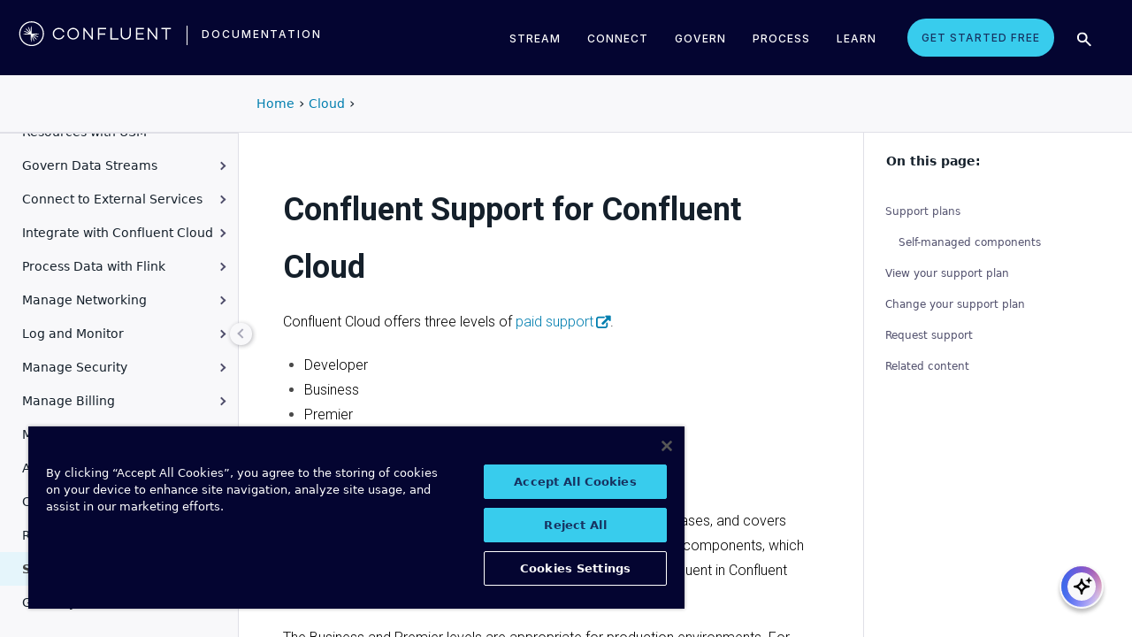

--- FILE ---
content_type: text/html
request_url: https://docs.confluent.io/cloud/current/support.html
body_size: 24440
content:
<!DOCTYPE html><!--[if IE 8]><html class="no-js lt-ie9" lang="en" > <![endif]--><!--[if gt IE 8]><!--><html class=no-js lang=en docs-component=docs-cloud><head><meta charset=utf-8><meta name=viewport content="width=device-width, initial-scale=1"><meta name=viewport content="width=device-width, initial-scale=1.0"><meta class=swiftype name=site-id data-type=integer content=1><meta class=swiftype name=language-id data-type=integer content=1><meta class=swiftype name=docs-boost data-type=integer content=8><meta class=swiftype name=section-id data-type=integer content=8><meta name=zd-site-verification content=0dew1bmkf2amytvoh39y8tj><meta name=zd-site-verification content=ut9n0zk4l3mco6m92eemsa><title>Confluent Support for Confluent Cloud &#124; Confluent Documentation</title><script type=text/javascript src=_static/js/referrer-utils.js></script><script type=text/javascript>
            const domainId = location.hostname === 'docs.confluent.io'
            ? 'de8a759b-2c2e-4d76-a8c3-5f9ab4205447'
            : 'de8a759b-2c2e-4d76-a8c3-5f9ab4205447-test';
            const autoblockScript = document.createElement('script');
            const otSDKStubScript = document.createElement('script');
            const onetrustScript = document.createElement('script');
            autoblockScript.src = 'https://cdn.cookielaw.org/consent/' + domainId + '/OtAutoBlock.js';
            otSDKStubScript.src = 'https://cdn.cookielaw.org/scripttemplates/otSDKStub.js';
            otSDKStubScript.setAttribute('data-document-language', 'true');
            otSDKStubScript.setAttribute('charset', 'UTF-8');
            otSDKStubScript.setAttribute('data-domain-script', domainId);
            onetrustScript.src = '_static/js/onetrust.js';
            document.head.appendChild(autoblockScript);
            document.head.appendChild(otSDKStubScript);
            document.head.appendChild(onetrustScript);
        </script><script src=https://js.sentry-cdn.com/8c49b845e0322ec3a2513966535f5273.min.js crossorigin=anonymous></script><link rel="shortcut icon" href=_static/favicon.ico><link rel=canonical href=https://docs.confluent.io/cloud/current/support.html><link rel=stylesheet href=_static/css/core.css type=text/css><link rel=stylesheet href=_static/pygments.css type=text/css><link rel=stylesheet href=_static/css/theme.css type=text/css><link rel=stylesheet href=_static/sphinx-design.min.css type=text/css><link rel=stylesheet href=_static/custom.css type=text/css><link rel=stylesheet href=_static/css/confluent.css type=text/css><link rel=stylesheet href=_static/css/com_google_fonts_Lato_Roboto.css type=text/css><link rel=stylesheet href=_static/css/bootstrap.min.css type=text/css><link rel=stylesheet href=_static/css/style.css type=text/css><link rel=stylesheet href=_static/css/core.css type=text/css><link rel=stylesheet href=_static/_local-static/css/style.css type=text/css><link rel=stylesheet id=roboto-css href="https://fonts.googleapis.com/css?family=Roboto%3A400%2C300%2C100%2C500%2C700" type=text/css media=all><link rel=index title=Index href=genindex.html><link rel=search title=Search href=search.html><link rel=top title="Project name not set current documentation" href=index.html><link rel=next title="Apache Kafka Glossary" href=_glossary.html><link rel=prev title="Confluent AI Assistant for Confluent Cloud" href=release-notes/cflt-assistant.html><script src=_static/js/modernizr.min.js></script><noscript><style>.wy-nav-side{opacity:1!important}.sticky-menu{display:none!important}.wy-nav-content-wrap{width:100%!important}</style></noscript></head><body class="wy-body-for-nav third-column" role=document><svg style="display: none" width=14 height=14><symbol id=arrow-inline stroke=currentColor fill=currentColor stroke-width=0 viewbox="0 0 512 512" xmlns=http://www.w3.org/2000/svg><path d="M294.1 256L167 129c-9.4-9.4-9.4-24.6 0-33.9s24.6-9.3 34 0L345 239c9.1 9.1
            9.3 23.7.7 33.1L201.1 417c-4.7 4.7-10.9 7-17 7s-12.3-2.3-17-7c-9.4-9.4-9.4-24.6 0-33.9l127-127.1z"></path></symbol></svg><div class=page-headerbar><div class=page-headerbar-inner><div class=logo-container><a href=https://confluent.io/ title=Confluent class=logo><div class=tiny-logo><svg width=21 height=21 xmlns:x=ns_extend; xmlns:i=ns_ai; xmlns:graph=ns_graphs; xmlns=http://www.w3.org/2000/svg xmlns:xlink=http://www.w3.org/1999/xlink version=1.1 id=Layer_1 x=0px y=0px viewbox="0 0 43 43" style="enable-background:new 0 0 43 43;" xml:space=preserve><g fill=#ffffff><path class=st0 d="M30.8,22.7c1.1-0.1,2.2-0.1,3.3-0.2v-0.8c-1.1-0.1-2.2-0.1-3.3-0.2l-3.3-0.1c-1.9-0.1-3.9-0.1-5.8-0.1   c0-1.9,0-3.9-0.1-5.8l-0.1-3.3c-0.1-1.1-0.1-2.2-0.2-3.3h-0.9c-0.1,1.1-0.1,2.2-0.2,3.3l-0.1,3.3c0,0.9,0,1.8,0,2.7   c-0.4-0.8-0.7-1.7-1.1-2.5l-1.4-3c-0.5-1-0.9-2-1.4-3L15.4,10c0.4,1.1,0.7,2.1,1.1,3.1l1.2,3.1c0.3,0.9,0.7,1.7,1,2.6   c-0.7-0.6-1.3-1.3-2-1.9l-2.4-2.3c-0.8-0.7-1.6-1.5-2.5-2.2l-0.7,0.7c0.7,0.8,1.5,1.6,2.2,2.5l2.3,2.4c0.6,0.7,1.3,1.3,1.9,2   c-0.8-0.3-1.7-0.7-2.6-1l-3.1-1.2c-1-0.4-2.1-0.8-3.1-1.1l-0.4,0.9c1,0.5,2,0.9,3,1.4l3,1.4c0.8,0.4,1.7,0.7,2.5,1.1   c-0.9,0-1.8,0-2.7,0l-3.3,0.1c-1.1,0.1-2.2,0.1-3.3,0.2v0.9c1.1,0.1,2.2,0.1,3.3,0.2l3.3,0.1c2,0.1,3.9,0.1,5.8,0.1   c0,1.9,0,3.9,0.1,5.8l0.1,3.3c0.1,1.1,0.1,2.2,0.2,3.3h0.8c0.1-1.1,0.1-2.2,0.2-3.3l0.1-3.3c0-0.9,0-1.9,0.1-2.8   c0.4,0.9,0.7,1.7,1.1,2.6l1.4,3c0.5,1,0.9,2,1.4,3l0.8-0.3c-0.3-1.1-0.7-2.1-1.1-3.1L24.1,28c-0.3-0.9-0.7-1.7-1-2.6   c0.7,0.7,1.3,1.3,2,1.9l2.4,2.3c0.8,0.7,1.6,1.5,2.5,2.2l0.6-0.6c-0.7-0.8-1.5-1.6-2.2-2.5l-2.3-2.4c-0.6-0.7-1.3-1.4-1.9-2   c0.9,0.3,1.7,0.7,2.6,1l3.1,1.2c1,0.4,2.1,0.8,3.1,1.1l0.3-0.8c-1-0.5-2-1-3-1.4l-3-1.4c-0.9-0.4-1.7-0.8-2.6-1.1   c0.9,0,1.9,0,2.8-0.1C27.5,22.8,30.8,22.7,30.8,22.7z"></path><path class=st0 d="M21.5,43C9.6,43,0,33.4,0,21.5S9.6,0,21.5,0S43,9.6,43,21.5S33.4,43,21.5,43 M21.5,2C10.8,2,2,10.8,2,21.5   S10.8,41,21.5,41S41,32.2,41,21.5S32.2,2,21.5,2"></path></g></svg></div><div class=regular-logo><svg xmlns=http://www.w3.org/2000/svg width=212 height=41 viewbox="0 0 212 41"><g fill=#0074A1 fill-rule=evenodd><path d="M62.065 22.19H64c-.755 3.472-3.705 5.81-7.646 5.81C51.728 28 48 24.55 48 19.989 48 15.427 51.728 12 56.354 12c3.94 0 6.89 2.315 7.646 5.787h-1.935c-.661-2.519-2.785-4.107-5.71-4.107-3.635 0-6.467 2.7-6.467 6.309 0 3.608 2.832 6.332 6.466 6.332 2.926 0 5.05-1.635 5.71-4.131M84 20c0 4.455-3.57 8-8 8s-8-3.545-8-8 3.57-8 8-8 8 3.545 8 8m-1.808 0c0-3.5-2.711-6.318-6.192-6.318-3.48 0-6.192 2.818-6.192 6.318 0 3.5 2.712 6.318 6.192 6.318S82.192 23.5 82.192 20M103 12v16h-1.48l-9.75-12.612V28H90V12h1.435l9.794 12.777V12zM111.86 13.718V19.6h8.15v1.717h-8.15V28H110V12h11v1.718zM138 26.282V28h-11V12h1.914v14.282zM155 20.994c0 4.185-2.79 7.006-7 7.006s-7-2.82-7-7.006V12h1.9v8.994c0 3.075 2.02 5.295 5.1 5.295 3.055 0 5.1-2.22 5.1-5.295V12h1.9v8.994zM163.826 13.718V19.2h8.25v1.718h-8.25v5.365H173V28h-11V12h11v1.718zM191 12v16h-1.48l-9.75-12.612V28H178V12h1.435l9.794 12.777V12zM210 13.718h-5.626V28h-1.77V13.718H197V12h13zM26.375 20.975c.875-.047 1.75-.075 2.625-.139v-.672c-.875-.064-1.75-.092-2.625-.14l-2.625-.081c-1.54-.047-3.08-.06-4.622-.07-.003-1.54-.01-3.082-.051-4.623l-.074-2.625c-.045-.875-.07-1.75-.132-2.625h-.742c-.062.875-.087 1.75-.132 2.625l-.073 2.625c-.02.723-.029 1.447-.036 2.17-.285-.665-.57-1.33-.865-1.991l-1.072-2.397c-.377-.79-.735-1.59-1.127-2.375l-.684.285c.277.831.589 1.65.882 2.475l.937 2.454c.258.675.526 1.346.796 2.018a129.517 129.517 0 0 0-1.56-1.509l-1.908-1.804c-.65-.587-1.287-1.188-1.95-1.763l-.523.524c.574.663 1.175 1.3 1.762 1.95l1.804 1.908c.498.525 1.003 1.043 1.509 1.56-.672-.27-1.343-.538-2.019-.796l-2.453-.937c-.825-.293-1.644-.605-2.476-.883l-.284.685c.785.392 1.584.75 2.375 1.127l2.397 1.072c.66.295 1.325.58 1.99.864-.723.008-1.446.017-2.17.036l-2.624.074c-.875.045-1.75.07-2.625.132v.742c.875.062 1.75.087 2.625.132l2.625.073c1.542.042 3.083.049 4.624.052.01 1.54.022 3.081.069 4.622l.082 2.625c.047.875.075 1.75.139 2.625h.672c.064-.875.092-1.75.14-2.625l.081-2.625c.023-.741.035-1.482.046-2.223.292.681.587 1.361.892 2.037l1.08 2.393c.378.79.738 1.588 1.133 2.373l.62-.259c-.275-.832-.583-1.651-.875-2.478l-.93-2.455c-.262-.694-.534-1.383-.808-2.072.531.517 1.063 1.032 1.604 1.54l1.913 1.799c.652.585 1.29 1.184 1.955 1.758l.476-.476c-.574-.664-1.173-1.303-1.758-1.955l-1.799-1.914a132.32 132.32 0 0 0-1.539-1.603c.688.275 1.377.546 2.07.809l2.457.929c.826.292 1.645.6 2.478.876l.258-.622c-.785-.393-1.582-.755-2.373-1.133l-2.393-1.08c-.676-.304-1.356-.598-2.036-.892.74-.01 1.481-.022 2.222-.045l2.625-.082z"/><path d="M19 37C9.626 37 2 29.374 2 20 2 10.626 9.626 3 19 3c9.374 0 17 7.626 17 17 0 9.374-7.626 17-17 17m0-32.41C10.503 4.59 3.59 11.502 3.59 20S10.503 35.41 19 35.41 34.41 28.497 34.41 20 27.497 4.59 19 4.59"/></g></svg></div></a><div class=secondary-logo-container><a href=/ title=Documentation rel=home trackingtext=logo_text> documentation </a></div></div><div class=page-header-nav-mobile><div class=nav-options><div class=cta-wrapper><a href=https://www.confluent.io/get-started/ class=cta-button-alt-light>Get Started Free</a></div><button class=search-toggle-mobile type=button><img src=/_static/images/icons/icon-search-simple.svg></button><div class=hamburger><span class=line></span><span class=line></span><span class=line></span></div><div class=search-wrapper-mobile><form class=search-input-form><img class=search-input-icon src=/_static/images/icons/icon-search-simple.svg><input type=text class="st-search-input st-default-search-input" id=st-search-input-mobile placeholder="Search documentation"><button class=search-close type=button><img src=/_static/images/icons/icon-close.svg></button></form></div></div><nav class=mobile-nav><ul class=nav-accordions><li class=cta><a href=https://www.confluent.io/get-started/ class=cta-button-alt-light>Get Started Free</a></li><li class=nav-accordion-wrapper><div class=nav-accordion><div aria-label class=header id=streamMenuMobile> Stream <div class=arrow></div></div><ul class=menu aria-labelledby=streamMenuMobile role=menu><div class=nav-menu-section><div class=nav-content><div><a class=nav-item href=https://docs.confluent.io/cloud/current/get-started/index.html><div class=nav-item-inner><div class=nav-item-title>Confluent Cloud</div><p>Fully-managed data streaming platform with a cloud-native Kafka engine (KORA) for elastic scaling, with enterprise security, stream processing, governance.</p></div><div class=arrow-icon><svg><use xlink:href=#arrow-inline></use></svg></div></a><a class=nav-item href=https://docs.confluent.io/platform/current/get-started/platform-quickstart.html><div class=nav-item-inner><div class=nav-item-title>Confluent Platform</div><p>An on-premises enterprise-grade distribution of Apache Kafka with enterprise security, stream processing, governance.</p></div><div class=arrow-icon><svg><use xlink:href=#arrow-inline></use></svg></div></a></div></div></div></ul></div></li><li class=nav-accordion-wrapper><div class=nav-accordion><div aria-label class=header id=connectMenuMobile> Connect <div class=arrow></div></div><ul class=menu aria-labelledby=connectMenuMobile role=menu><div class=nav-menu-section><div class=nav-content><div><a class=nav-item href=https://docs.confluent.io/cloud/current/connectors/index.html><div class=nav-item-inner><div class=nav-item-title>Managed</div><p>Use fully-managed connectors with Confluent Cloud to connect to data sources and sinks.</p></div><div class=arrow-icon><svg><use xlink:href=#arrow-inline></use></svg></div></a><a class=nav-item href=https://docs.confluent.io/platform/current/connect/index.html><div class=nav-item-inner><div class=nav-item-title>Self-Managed</div><p>Use self-managed connectors with Confluent Platform to connect to data sources and sinks.</p></div><div class=arrow-icon><svg><use xlink:href=#arrow-inline></use></svg></div></a></div></div></div></ul></div></li><li class=nav-accordion-wrapper><div class=nav-accordion><div aria-label class=header id=governMenuMobile> Govern <div class=arrow></div></div><ul class=menu aria-labelledby=governMenuMobile role=menu><div class=nav-menu-section><div class=nav-content><div><a class=nav-item href=https://docs.confluent.io/cloud/current/stream-governance/index.html><div class=nav-item-inner><div class=nav-item-title>Managed</div><p>Use fully-managed Schema Registry and Stream Governance with Confluent Cloud.</p></div><div class=arrow-icon><svg><use xlink:href=#arrow-inline></use></svg></div></a><a class=nav-item href=https://docs.confluent.io/platform/current/schema-registry/index.html><div class=nav-item-inner><div class=nav-item-title>Self-Managed</div><p>Use self-managed Schema Registry and Stream Governance with Confluent Platform.</p></div><div class=arrow-icon><svg><use xlink:href=#arrow-inline></use></svg></div></a></div></div></div></ul></div></li><li class=nav-accordion-wrapper><div class=nav-accordion><div aria-label class=header id=processMenuMobile> Process <div class=arrow></div></div><ul class=menu aria-labelledby=processMenuMobile role=menu><div class=nav-menu-section><div class=nav-content><div><a class=nav-item href=https://docs.confluent.io/cloud/current/flink/index.html><div class=nav-item-inner><div class=nav-item-title>Managed</div><p>Use Flink on Confluent Cloud to run complex, stateful, low-latency streaming applications.</p></div><div class=arrow-icon><svg><use xlink:href=#arrow-inline></use></svg></div></a><a class=nav-item href=https://docs.confluent.io/platform/current/flink/overview.html><div class=nav-item-inner><div class=nav-item-title>Self-Managed</div><p>Use Flink on Confluent Platform to run complex, stateful, low-latency streaming applications.</p></div><div class=arrow-icon><svg><use xlink:href=#arrow-inline></use></svg></div></a></div></div></div></ul></div></li></ul></nav></div><div class=page-header-nav><div class=dropdown><a href id=streamMenu data-hover=dropdown data-delay=250 data-hover-delay=400 aria-label aria-haspopup=true aria='expanded="false"'> Stream </a><div class="dropdown-menu dropdown-menu-center" aria-labelledby=streamMenu role=menu><div class=nav-menu-section><div class=nav-content><div><a class=nav-item href=https://docs.confluent.io/cloud/current/get-started/index.html><div class=nav-item-inner><div class=nav-item-title>Confluent Cloud</div><p>Fully-managed data streaming platform with a cloud-native Kafka engine (KORA) for elastic scaling, with enterprise security, stream processing, governance.</p></div><div class=arrow-icon><svg><use xlink:href=#arrow-inline></use></svg></div></a><a class=nav-item href=https://docs.confluent.io/platform/current/get-started/platform-quickstart.html><div class=nav-item-inner><div class=nav-item-title>Confluent Platform</div><p>An on-premises enterprise-grade distribution of Apache Kafka with enterprise security, stream processing, governance.</p></div><div class=arrow-icon><svg><use xlink:href=#arrow-inline></use></svg></div></a></div></div></div></div></div><div class=dropdown><a href id=connectMenu data-hover=dropdown data-delay=250 data-hover-delay=400 aria-label aria-haspopup=true aria='expanded="false"'> Connect </a><div class="dropdown-menu dropdown-menu-center" aria-labelledby=connectMenu role=menu><div class=nav-menu-section><div class=nav-content><div><a class=nav-item href=https://docs.confluent.io/cloud/current/connectors/index.html><div class=nav-item-inner><div class=nav-item-title>Managed</div><p>Use fully-managed connectors with Confluent Cloud to connect to data sources and sinks.</p></div><div class=arrow-icon><svg><use xlink:href=#arrow-inline></use></svg></div></a><a class=nav-item href=https://docs.confluent.io/platform/current/connect/index.html><div class=nav-item-inner><div class=nav-item-title>Self-Managed</div><p>Use self-managed connectors with Confluent Platform to connect to data sources and sinks.</p></div><div class=arrow-icon><svg><use xlink:href=#arrow-inline></use></svg></div></a></div></div></div></div></div><div class=dropdown><a href id=governMenu data-hover=dropdown data-delay=250 data-hover-delay=400 aria-label aria-haspopup=true aria='expanded="false"'> Govern </a><div class="dropdown-menu dropdown-menu-center" aria-labelledby=governMenu role=menu><div class=nav-menu-section><div class=nav-content><div><a class=nav-item href=https://docs.confluent.io/cloud/current/stream-governance/index.html><div class=nav-item-inner><div class=nav-item-title>Managed</div><p>Use fully-managed Schema Registry and Stream Governance with Confluent Cloud.</p></div><div class=arrow-icon><svg><use xlink:href=#arrow-inline></use></svg></div></a><a class=nav-item href=https://docs.confluent.io/platform/current/schema-registry/index.html><div class=nav-item-inner><div class=nav-item-title>Self-Managed</div><p>Use self-managed Schema Registry and Stream Governance with Confluent Platform.</p></div><div class=arrow-icon><svg><use xlink:href=#arrow-inline></use></svg></div></a></div></div></div></div></div><div class=dropdown><a href id=processMenu data-hover=dropdown data-delay=250 data-hover-delay=400 aria-label aria-haspopup=true aria='expanded="false"'> Process </a><div class="dropdown-menu dropdown-menu-center" aria-labelledby=processMenu role=menu><div class=nav-menu-section><div class=nav-content><div><a class=nav-item href=https://docs.confluent.io/cloud/current/flink/index.html><div class=nav-item-inner><div class=nav-item-title>Managed</div><p>Use Flink on Confluent Cloud to run complex, stateful, low-latency streaming applications.</p></div><div class=arrow-icon><svg><use xlink:href=#arrow-inline></use></svg></div></a><a class=nav-item href=https://docs.confluent.io/platform/current/flink/overview.html><div class=nav-item-inner><div class=nav-item-title>Self-Managed</div><p>Use Flink on Confluent Platform to run complex, stateful, low-latency streaming applications.</p></div><div class=arrow-icon><svg><use xlink:href=#arrow-inline></use></svg></div></a></div></div></div></div></div><div class=dropdown><a href=https://developer.confluent.io/ id=confluent-developer data-delay=250 data-hover-delay=400 aria-label="Confluent Developer" aria-haspopup=false aria='expanded="false"'> Learn </a></div><a href=https://www.confluent.io/get-started/ class=cta-button-alt-light>Get Started Free</a><button class=search-toggle type=button><img src=/_static/images/icons/icon-search-simple.svg></button><div class=search-wrapper><form class=search-input-form><img class=search-input-icon src=/_static/images/icons/icon-search-simple.svg><input type=text class="st-search-input st-default-search-input" id=st-search-input placeholder="Search documentation"><button class=search-close type=button><img src=/_static/images/icons/icon-close.svg></button></form></div></div></div></div><div class=page-headerbar-subnav><div class=subnav-header></div><div class=subnav-breadcrumbs><ol class=breadcrumbs vocab=https://schema.org/ typeof=BreadcrumbList><li class=crumb property=itemListElement typeof=ListItem><a property=item href=https://docs.confluent.io/ typeof=WebPage><span property=name>Home</span></a><meta property=position content=1></li><li class=crumb property=itemListElement typeof=ListItem><a property=item typeof=WebPage href=https://docs.confluent.io/cloud/current/overview.html><span property=name>Cloud</span></a><meta property=position content=2></li></ol></div><div class=mobile-nav-x-toggle data-toggle=wy-nav-top></div></div><main class=c-body><div class=wy-grid-for-nav><nav data-toggle=wy-nav-shift class=wy-nav-side><div class=selector-container><div id=version-selector class=option-selector-container><label for=version-select>Version</label><select id=version-select class=option-selector></select></div></div><div class=wy-side-scroll><div class="wy-menu wy-menu-vertical" role=navigation aria-label="main navigation"><p class=caption role=heading><span class=caption-text>CLOUD</span></p><ul class=current><li class=toctree-l1><a class="reference internal" href=overview.html>Overview</a></li><li class="toctree-l1 has-children"><a class="reference internal" href=get-started/overview.html>Get Started</a><ul><li class=toctree-l2><a class="reference internal" href=get-started/confluent-cloud-basics.html>Overview</a></li><li class=toctree-l2><a class="reference internal" href=get-started/index.html>Quick Start</a></li><li class=toctree-l2><a class="reference internal" href=kafka-rest/krest-qs.html>REST API Quick Start</a></li><li class=toctree-l2><a class="reference internal" href=get-started/schema-registry.html>Manage Schemas</a></li><li class=toctree-l2><a class="reference internal" href=get-started/free-trial.html>Deploy Free Clusters</a></li><li class="toctree-l2 has-children"><a class="reference internal" href=get-started/tutorials/overview.html>Tutorials and Examples</a><ul><li class=toctree-l3><a class="reference internal" href=get-started/tutorials/index.html>Overview</a></li><li class=toctree-l3><a class="reference internal" href=get-started/tutorials/copy-data-cloud.html>Example: Use Replicator to Copy Kafka Data to Cloud</a></li><li class=toctree-l3><a class="reference internal" href=security/examples/ccloud-full-stack.html>Example: Create Fully-Managed Services</a></li></ul></li></ul></li><li class="toctree-l1 has-children"><a class="reference internal" href=clusters/index.html>Manage Kafka Clusters</a><ul><li class=toctree-l2><a class="reference internal" href=clusters/create-cluster.html>Overview</a></li><li class=toctree-l2><a class="reference internal" href=clusters/cluster-types.html>Cluster Types</a></li><li class=toctree-l2><a class="reference internal" href=clusters/broker-config.html>Manage Configuration Settings</a></li><li class=toctree-l2><a class="reference internal" href=clusters/regions.html>Cloud Providers and Regions</a></li><li class=toctree-l2><a class="reference internal" href=clusters/resilience.html>Resilience</a></li><li class="toctree-l2 has-children"><a class="reference internal" href=multi-cloud/overview.html>Copy Data with Cluster Linking</a><ul><li class=toctree-l3><a class="reference internal" href=multi-cloud/cluster-linking/index.html>Overview</a></li><li class=toctree-l3><a class="reference internal" href=multi-cloud/cluster-linking/quickstart.html>Quick Start</a></li><li class="toctree-l3 has-children"><a class="reference internal" href=multi-cloud/cluster-linking/overview-use-cases.html>Use Cases and Tutorials</a><ul><li class=toctree-l4><a class="reference internal" href=multi-cloud/cluster-linking/topic-data-sharing.html>Share Data Across Clusters, Regions, and Clouds</a></li><li class=toctree-l4><a class="reference internal" href=multi-cloud/cluster-linking/dr-failover.html>Disaster Recovery and Failover</a></li><li class=toctree-l4><a class="reference internal" href=multi-cloud/cluster-linking/hybrid-cc.html>Create Hybrid Cloud and Bridge-to-Cloud Deployments</a></li><li class=toctree-l4><a class="reference internal" href=multi-cloud/cluster-linking/protect-critical-apps-with-tiers.html>Use Tiered Separation of Critical Workloads</a></li><li class=toctree-l4><a class="reference internal" href=multi-cloud/cluster-linking/migrate-cc.html>Migrate Data</a></li><li class=toctree-l4><a class="reference internal" href=multi-cloud/cluster-linking/audit-logs.html>Manage Audit Logs</a></li></ul></li><li class="toctree-l3 has-children"><a class="reference internal" href=multi-cloud/cluster-linking/overview-config-and-manage.html>Configure, Manage, and Monitor</a><ul><li class=toctree-l4><a class="reference internal" href=multi-cloud/cluster-linking/cluster-links-cc.html>Configure and Manage Cluster Links</a></li><li class=toctree-l4><a class="reference internal" href=multi-cloud/cluster-linking/mirror-topics-cc.html>Manage Mirror Topics</a></li><li class=toctree-l4><a class="reference internal" href=multi-cloud/cluster-linking/private-networking.html>Manage Private Networking</a></li><li class=toctree-l4><a class="reference internal" href=multi-cloud/cluster-linking/security-cloud.html>Manage Security</a></li><li class=toctree-l4><a class="reference internal" href=multi-cloud/cluster-linking/metrics-cc.html>Monitor Metrics</a></li></ul></li><li class=toctree-l3><a class="reference internal" href=multi-cloud/cluster-linking/faqs-cc.html>FAQ</a></li><li class=toctree-l3><a class="reference internal" href=multi-cloud/cluster-linking/trouble-cc.html>Troubleshooting</a></li></ul></li><li class="toctree-l2 has-children"><a class="reference internal" href=clusters/replicator-overview.html>Copy Data with Replicator</a><ul><li class=toctree-l3><a class="reference internal" href=clusters/replicator-cloud-quickstart.html>Quick Start</a></li><li class=toctree-l3><a class="reference internal" href=clusters/migrate-topics-on-cloud-clusters.html>Use Replicator to Migrate Topics</a></li></ul></li><li class=toctree-l2><a class="reference internal" href=clusters/resize.html>Resize a Dedicated Cluster</a></li><li class="toctree-l2 has-children"><a class="reference internal" href=clusters/client-quotas-overview.html>Multi-Tenancy and Client Quotas for Dedicated Clusters</a><ul><li class=toctree-l3><a class="reference internal" href=clusters/client-quotas.html>Overview</a></li><li class=toctree-l3><a class="reference internal" href=clusters/client-quotas-quickstart.html>Quick Start</a></li></ul></li><li class=toctree-l2><a class="reference internal" href=clusters/terraform-provider.html>Create Cluster Using Terraform</a></li><li class=toctree-l2><a class="reference internal" href=clusters/pulumi-provider.html>Create Cluster Using Pulumi</a></li><li class="toctree-l2 has-children"><a class="reference internal" href=cp-component/overview.html>Connect Confluent Platform and Cloud Environments</a><ul><li class=toctree-l3><a class="reference internal" href=cp-component/index.html>Overview</a></li><li class="toctree-l3 has-children"><a class="reference internal" href=cp-component/gateway/index.html>Connect Self-Managed Gateway to Cloud</a><ul><li class=toctree-l4><a class="reference internal" href=cp-component/gateway/overview.html>Confluent Cloud Gateway Overview</a></li><li class="toctree-l4 has-children"><a class="reference internal" href=cp-component/gateway/gateway-deploy-index.html>Configure and Deploy</a><ul><li class=toctree-l5><a class="reference internal" href=cp-component/gateway/gateway-deploy-overview.html>Overview</a></li><li class=toctree-l5><a class="reference internal" href=cp-component/gateway/gateway-deploy.html>Configure and Deploy using Docker</a></li><li class=toctree-l5><a class="reference external" href=https://docs.confluent.io/operator/current/gateway/co-gateway-deploy.html>Configure and Deploy using CFK</a></li><li class=toctree-l5><a class="reference internal" href=cp-component/gateway/gateway-security.html>Configure Security using Docker</a></li><li class=toctree-l5><a class="reference external" href=https://docs.confluent.io/operator/current/gateway/co-gateway-security.html>Configure Security using CFK</a></li></ul></li><li class=toctree-l4><a class="reference internal" href=cp-component/gateway/gateway-migrate.html>Migrate Kafka Clusters</a></li><li class=toctree-l4><a class="reference internal" href=cp-component/gateway/gateway-custom-domains.html>Set up Network Isolation and Custom Domains</a></li></ul></li><li class=toctree-l3><a class="reference internal" href=cp-component/c3-cloud-config.html>Connect Self-Managed Control Center to Cloud</a></li><li class=toctree-l3><a class="reference internal" href=cp-component/clients-cloud-config.html>Connect Self-Managed Clients to Cloud</a></li><li class=toctree-l3><a class="reference internal" href=cp-component/connect-cloud-config.html>Connect Self-Managed Connect to Cloud</a></li><li class=toctree-l3><a class="reference internal" href=cp-component/kafka-rest-config.html>Connect Self-Managed REST Proxy to Cloud</a></li><li class=toctree-l3><a class="reference internal" href=cp-component/ksql-cloud-config.html>Connect Self-Managed ksqlDB to Cloud</a></li><li class=toctree-l3><a class="reference internal" href=cp-component/mqtt-proxy-cloud-config.html>Connect Self-Managed MQTT to Cloud</a></li><li class=toctree-l3><a class="reference internal" href=cp-component/schema-reg-cloud-config.html>Connect Self-Managed Schema Registry to Cloud</a></li><li class=toctree-l3><a class="reference internal" href=cp-component/streams-cloud-config.html>Connect Self-Managed Streams to Cloud</a></li><li class=toctree-l3><a class="reference internal" href=cp-component/auto-generate-configs.html>Example: Autogenerate Self-Managed Component Configs for Cloud</a></li></ul></li><li class=toctree-l2><a class="reference internal" href=clusters/migrate-kcp.html>Migrate with kcp</a></li><li class=toctree-l2><a class="reference internal" href=clusters/cluster-faq.html>FAQ</a></li></ul></li><li class="toctree-l1 has-children"><a class="reference internal" href=client-apps/index.html>Build Streaming Applications</a><ul><li class=toctree-l2><a class="reference internal" href=client-apps/overview.html>Overview</a></li><li class=toctree-l2><a class="reference internal" href=client-apps/architecture.html>Architectural Considerations</a></li><li class=toctree-l2><a class="reference internal" href=client-apps/config-client.html>Client Quick Start</a></li><li class="toctree-l2 has-children"><a class="reference internal" href=client-apps/type-index.html>Configure Clients</a><ul><li class=toctree-l3><a class="reference internal" href=client-apps/consumer.html>Consumer</a></li><li class=toctree-l3><a class="reference internal" href=client-apps/sharegroups.html>Share Consumers</a></li><li class=toctree-l3><a class="reference internal" href=client-apps/producer.html>Producer</a></li><li class=toctree-l3><a class="reference internal" href=client-apps/client-configs.html>Configuration Properties</a></li></ul></li><li class="toctree-l2 has-children"><a class="reference internal" href=client-apps/testing-index.html>Test and Monitor a Client</a><ul><li class=toctree-l3><a class="reference internal" href=client-apps/testing.html>Test</a></li><li class=toctree-l3><a class="reference internal" href=client-apps/monitoring.html>Monitor</a></li><li class=toctree-l3><a class="reference internal" href=client-apps/offsets-consumer.html>Reset Offsets</a></li></ul></li><li class="toctree-l2 has-children"><a class="reference internal" href=client-apps/optimizing/index.html>Optimize and Tune</a><ul><li class=toctree-l3><a class="reference internal" href=client-apps/optimizing/overview.html>Overview</a></li><li class=toctree-l3><a class="reference internal" href=client-apps/optimizing/throughput.html>Throughput</a></li><li class=toctree-l3><a class="reference internal" href=client-apps/optimizing/latency.html>Latency</a></li><li class=toctree-l3><a class="reference internal" href=client-apps/optimizing/durability.html>Durability</a></li><li class=toctree-l3><a class="reference internal" href=client-apps/optimizing/availability.html>Availability</a></li><li class=toctree-l3><a class="reference internal" href=client-apps/optimizing/freight.html>Freight</a></li></ul></li><li class="toctree-l2 has-children"><a class="reference internal" href=client-apps/guides.html>Client Guides</a><ul><li class=toctree-l3><a class="reference external" href=https://docs.confluent.io/kafka-clients/python/current/overview.html>Python</a></li><li class=toctree-l3><a class="reference external" href=https://docs.confluent.io/kafka-clients/dotnet/current/overview.html>.NET Client</a></li><li class=toctree-l3><a class="reference external" href=https://docs.confluent.io/kafka-clients/javascript/current/overview.html>JavaScript Client</a></li><li class=toctree-l3><a class="reference external" href=https://docs.confluent.io/kafka-clients/go/current/overview.html>Go Client</a></li><li class=toctree-l3><a class="reference external" href=https://docs.confluent.io/kafka-clients/librdkafka/current/overview.html>C++ Client</a></li><li class=toctree-l3><a class="reference external" href=https://docs.confluent.io/kafka-clients/java/current/overview.html>Java Client</a></li></ul></li><li class="toctree-l2 has-children"><a class="reference internal" href=client-apps/client-api.html>Kafka Client APIs for Confluent Cloud</a><ul><li class=toctree-l3><a class="reference internal" href=client-apps/api-docs/confluent-kafka-python.html>Python Client API</a></li><li class=toctree-l3><a class="reference internal" href=client-apps/api-docs/confluent-kafka-dotnet.html>.NET Client API</a></li><li class=toctree-l3><a class="reference internal" href=client-apps/api-docs/confluent-kafka-javascript.html>JavaScript Client API</a></li><li class=toctree-l3><a class="reference internal" href=client-apps/api-docs/confluent-kafka-go.html>Go Client API</a></li><li class=toctree-l3><a class="reference internal" href=client-apps/api-docs/librdkafka.html>C++ Client API</a></li><li class=toctree-l3><a class="reference external" href=https://docs.confluent.io/platform/current/clients/javadocs/javadoc/index.html>Java Client API</a></li></ul></li><li class=toctree-l2><a class="reference internal" href=client-apps/deprecate-how-to.html>Deprecated Client APIs</a></li><li class="toctree-l2 has-children"><a class="reference internal" href=client-apps/examples-index.html>Client Examples</a><ul><li class=toctree-l3><a class="reference internal" href=client-apps/examples.html>Overview</a></li><li class=toctree-l3><a class="reference external" href=https://docs.confluent.io/kafka-clients/python/current/overview.html>Python Client</a></li><li class=toctree-l3><a class="reference external" href=https://docs.confluent.io/kafka-clients/dotnet/current/overview.html>.NET Client</a></li><li class=toctree-l3><a class="reference external" href=https://docs.confluent.io/kafka-clients/javascript/current/overview.html>JavaScript Client</a></li><li class=toctree-l3><a class="reference external" href=https://docs.confluent.io/kafka-clients/go/current/overview.html>Go Client</a></li><li class=toctree-l3><a class="reference external" href=https://docs.confluent.io/kafka-clients/librdkafka/current/overview.html>C++ Client</a></li><li class=toctree-l3><a class="reference external" href=https://developer.confluent.io/get-started/java>Java</a></li><li class=toctree-l3><a class="reference external" href=https://developer.confluent.io/get-started/spring-boot>Spring Boot</a></li><li class=toctree-l3><a class="reference external" href=https://developer.confluent.io/tutorials/creating-first-apache-kafka-producer-application/kafka.html>KafkaProducer</a></li><li class=toctree-l3><a class="reference external" href=https://developer.confluent.io/get-started/rest>REST</a></li><li class=toctree-l3><a class="reference internal" href=client-apps/examples/clojure.html>Clojure</a></li><li class=toctree-l3><a class="reference internal" href=client-apps/examples/groovy.html>Groovy</a></li><li class=toctree-l3><a class="reference internal" href=client-apps/examples/kafka-connect-datagen.html>Kafka Connect Datagen</a></li><li class=toctree-l3><a class="reference internal" href=client-apps/examples/kcat.html>kafkacat</a></li><li class=toctree-l3><a class="reference internal" href=client-apps/examples/kotlin.html>Kotlin</a></li><li class=toctree-l3><a class="reference internal" href=client-apps/examples/ruby.html>Ruby</a></li><li class=toctree-l3><a class="reference internal" href=client-apps/examples/rust.html>Rust</a></li><li class=toctree-l3><a class="reference internal" href=client-apps/examples/scala.html>Scala</a></li></ul></li><li class=toctree-l2><a class="reference internal" href=client-apps/vs-code-extension.html>VS Code Extension</a></li></ul></li><li class="toctree-l1 has-children"><a class="reference internal" href=kafka-streams/index.html>Build Kafka Streams Applications</a><ul><li class=toctree-l2><a class="reference internal" href=kafka-streams/overview.html>Overview</a></li><li class=toctree-l2><a class="reference internal" href=kafka-streams/quickstart.html>Quick Start</a></li><li class=toctree-l2><a class="reference internal" href=kafka-streams/kafka-streams-metrics.html>Metrics</a></li><li class=toctree-l2><a class="reference internal" href=kafka-streams/monitor-kafka-streams-apps.html>Monitor Applications</a></li><li class=toctree-l2><a class="reference internal" href=kafka-streams/upgrade-guide.html>Upgrade Guide</a></li><li class="toctree-l2 has-children"><a class="reference internal" href=ksqldb/index.html>ksqlDB</a><ul><li class=toctree-l3><a class="reference internal" href=ksqldb/overview.html>Create Stream Processing Apps with ksqlDB</a></li><li class=toctree-l3><a class="reference internal" href=ksqldb/ksqldb-quick-start.html>Quick Start</a></li><li class=toctree-l3><a class="reference internal" href=ksqldb/integrate-ksqldb-with-schema-registry.html>Enable ksqlDB Integration with Schema Registry</a></li><li class=toctree-l3><a class="reference internal" href=ksqldb/ksqldb-cluster-api.html>ksqlDB Cluster API Quick Start</a></li><li class=toctree-l3><a class="reference internal" href=ksqldb/monitoring-ksqldb.html>Monitor ksqlDB</a></li><li class=toctree-l3><a class="reference internal" href=cp-component/ksqldb-ccloud-cli.html>Manage ksqlDB by using the CLI</a></li><li class=toctree-l3><a class="reference internal" href=ksqldb/ksqldb-connector-management.html>Manage Connectors With ksqlDB</a></li><li class=toctree-l3><a class="reference external" href=https://docs.confluent.io/platform/current/ksqldb/overview.html>Develop ksqlDB Applications</a></li><li class=toctree-l3><a class="reference internal" href=ksqldb/pull-queries-in-ccloud.html>Pull Queries</a></li><li class=toctree-l3><a class="reference internal" href=ksqldb/ksqldb-ccloud-rbac.html>Grant Role-Based Access</a></li><li class=toctree-l3><a class="reference internal" href=ksqldb/cloud-ksqldb-migration-guide.html>Migrate ksqlDB Applications on Confluent Cloud</a></li></ul></li></ul></li><li class="toctree-l1 has-children"><a class="reference internal" href=ai/index.html>Build AI with Confluent Intelligence</a><ul><li class=toctree-l2><a class="reference internal" href=ai/overview.html>Overview</a></li><li class="toctree-l2 has-children"><a class="reference internal" href=ai/streaming-agents/index.html>Streaming Agents</a><ul><li class=toctree-l3><a class="reference internal" href=ai/streaming-agents/overview.html>Overview</a></li><li class=toctree-l3><a class="reference internal" href=ai/streaming-agents/agent-runtime-guide.html>Agent Runtime Guide</a></li><li class=toctree-l3><a class="reference internal" href=ai/streaming-agents/call-tools.html>Call Tools</a></li><li class=toctree-l3><a class="reference internal" href=ai/streaming-agents/create-and-run-streaming-agents.html>Create and Run Streaming Agents</a></li><li class=toctree-l3><a class="reference internal" href=ai/streaming-agents/debug-streaming-agents.html>Debug Streaming Agents</a></li><li class=toctree-l3><a class="reference internal" href=ai/streaming-agents/streaming-agents-examples.html>Examples</a></li></ul></li><li class=toctree-l2><a class="reference internal" href=ai/real-time-context-engine.html>Real-time Context Engine</a></li><li class="toctree-l2 has-children"><a class="reference internal" href=ai/builtin-functions/index.html>Built-in AI/ML Functions</a><ul><li class=toctree-l3><a class="reference internal" href=ai/builtin-functions/overview.html>Overview</a></li><li class=toctree-l3><a class="reference internal" href=ai/builtin-functions/detect-anomalies.html>Detect Anomalies</a></li><li class=toctree-l3><a class="reference internal" href=ai/builtin-functions/forecast.html>Forecast Trends</a></li><li class=toctree-l3><a class="reference internal" href=ai/builtin-functions/invoke-tool-ai-workflow.html>Invoke a Tool in an AI Workflow</a></li><li class=toctree-l3><a class="reference internal" href=multitoc/ml-preprocessing-functions-redirect.html>ML Preprocessing Functions</a></li><li class=toctree-l3><a class="reference internal" href=multitoc/model-inference-functions-redirect.html>Model Inference Functions</a></li></ul></li><li class="toctree-l2 has-children"><a class="reference internal" href=ai/embeddings/index.html>Create Embeddings</a><ul><li class=toctree-l3><a class="reference internal" href=ai/embeddings/overview.html>Overview</a></li><li class=toctree-l3><a class="reference internal" href=ai/embeddings/embedding-action.html>Create Embeddings</a></li></ul></li><li class=toctree-l2><a class="reference internal" href=ai/managed-model.html>Run a managed AI model</a></li><li class=toctree-l2><a class="reference internal" href=ai/ai-model-inference.html>Run a remote AI Model</a></li><li class="toctree-l2 has-children"><a class="reference internal" href=ai/external-tables/index.html>Search External Tables</a><ul><li class=toctree-l3><a class="reference internal" href=ai/external-tables/overview.html>Overview</a></li><li class=toctree-l3><a class="reference internal" href=ai/external-tables/key-search.html>Key Search with External Sources</a></li><li class=toctree-l3><a class="reference internal" href=ai/external-tables/text-search.html>Text Search with External Sources</a></li><li class=toctree-l3><a class="reference internal" href=ai/external-tables/vector-search.html>Vector Search with External Sources</a></li></ul></li><li class=toctree-l2><a class="reference internal" href=ai/ai-faq.html>FAQ</a></li></ul></li><li class="toctree-l1 has-children"><a class="reference internal" href=topics/index.html>Manage Topics</a><ul><li class=toctree-l2><a class="reference internal" href=topics/overview.html>Overview</a></li><li class=toctree-l2><a class="reference internal" href=topics/manage.html>Configuration Reference</a></li><li class=toctree-l2><a class="reference internal" href=topics/messages.html>Message Browser</a></li><li class="toctree-l2 has-children"><a class="reference internal" href=stream-sharing/overview.html>Share Streams</a><ul><li class=toctree-l3><a class="reference internal" href=stream-sharing/index.html>Overview</a></li><li class=toctree-l3><a class="reference internal" href=stream-sharing/produce-shared-data.html>Provide Stream Shares</a></li><li class=toctree-l3><a class="reference internal" href=stream-sharing/consume-shared-data.html>Consume Stream Shares</a></li></ul></li><li class="toctree-l2 has-children"><a class="reference internal" href=topics/tableflow/index.html>Tableflow</a><ul><li class=toctree-l3><a class="reference internal" href=topics/tableflow/overview.html>Overview</a></li><li class="toctree-l3 has-children"><a class="reference internal" href=topics/tableflow/concepts/index.html>Concepts</a><ul><li class=toctree-l4><a class="reference internal" href=topics/tableflow/concepts/overview.html>Overview</a></li><li class=toctree-l4><a class="reference internal" href=topics/tableflow/concepts/tableflow-storage.html>Storage</a></li><li class=toctree-l4><a class="reference internal" href=topics/tableflow/concepts/tableflow-schemas.html>Schemas</a></li><li class=toctree-l4><a class="reference internal" href=topics/tableflow/concepts/materialize-cdc.html>Materialize Change Data Capture Streams</a></li><li class=toctree-l4><a class="reference internal" href=topics/tableflow/concepts/tableflow-billing.html>Billing</a></li><li class=toctree-l4><a class="reference internal" href=topics/tableflow/concepts/write-modes.html>Write Modes</a></li></ul></li><li class="toctree-l3 has-children"><a class="reference internal" href=topics/tableflow/get-started/index.html>Get Started</a><ul><li class=toctree-l4><a class="reference internal" href=topics/tableflow/get-started/overview.html>Overview</a></li><li class=toctree-l4><a class="reference internal" href=topics/tableflow/get-started/quick-start-managed-storage.html>Quick Start with Managed Storage</a></li><li class=toctree-l4><a class="reference internal" href=topics/tableflow/get-started/quick-start-custom-storage-glue.html>Quick Start Using Your Storage and AWS Glue</a></li><li class=toctree-l4><a class="reference internal" href=topics/tableflow/get-started/quick-start-delta-lake.html>Quick Start with Delta Lake Tables</a></li></ul></li><li class="toctree-l3 has-children"><a class="reference internal" href=topics/tableflow/how-to-guides/index.html>How-to Guides</a><ul><li class=toctree-l4><a class="reference internal" href=topics/tableflow/how-to-guides/overview.html>Overview</a></li><li class=toctree-l4><a class="reference internal" href=topics/tableflow/how-to-guides/configure-storage.html>Configure Storage</a></li><li class="toctree-l4 has-children"><a class="reference internal" href=topics/tableflow/how-to-guides/catalog-integration/index.html>Integrate Catalogs</a><ul><li class=toctree-l5><a class="reference internal" href=topics/tableflow/how-to-guides/catalog-integration/overview.html>Overview</a></li><li class=toctree-l5><a class="reference internal" href=topics/tableflow/how-to-guides/catalog-integration/integrate-with-aws-glue-catalog.html>Integrate with AWS Glue Catalog</a></li><li class=toctree-l5><a class="reference internal" href=topics/tableflow/how-to-guides/catalog-integration/integrate-with-snowflake-open-catalog-or-apache-polaris.html>Integrate with Snowflake Open Catalog or Apache Polaris</a></li><li class=toctree-l5><a class="reference internal" href=topics/tableflow/how-to-guides/catalog-integration/integrate-with-unity-catalog.html>Integrate with Unity Catalog</a></li></ul></li><li class="toctree-l4 has-children"><a class="reference internal" href=topics/tableflow/how-to-guides/query-engines/index.html>Query Data</a><ul><li class=toctree-l5><a class="reference internal" href=topics/tableflow/how-to-guides/query-engines/overview.html>Overview</a></li><li class=toctree-l5><a class="reference internal" href=topics/tableflow/how-to-guides/query-engines/query-with-aws.html>Query with AWS</a></li><li class=toctree-l5><a class="reference internal" href=topics/tableflow/how-to-guides/query-engines/query-with-duckdb.html>Query with DuckDB</a></li><li class=toctree-l5><a class="reference internal" href=topics/tableflow/how-to-guides/query-engines/query-with-flink.html>Query with Flink</a></li><li class=toctree-l5><a class="reference internal" href=topics/tableflow/how-to-guides/query-engines/query-with-snowflake.html>Query with Snowflake</a></li><li class=toctree-l5><a class="reference internal" href=topics/tableflow/how-to-guides/query-engines/query-with-trino.html>Query with Trino</a></li></ul></li></ul></li><li class="toctree-l3 has-children"><a class="reference internal" href=topics/tableflow/operate/index.html>Operate</a><ul><li class=toctree-l4><a class="reference internal" href=topics/tableflow/operate/overview.html>Overview</a></li><li class=toctree-l4><a class="reference internal" href=topics/tableflow/operate/configure-tableflow.html>Configure</a></li><li class=toctree-l4><a class="reference internal" href=topics/tableflow/operate/tableflow-rbac.html>Grant Role-Based Access</a></li><li class=toctree-l4><a class="reference internal" href=topics/tableflow/operate/monitor-tableflow.html>Monitor</a></li><li class=toctree-l4><a class="reference internal" href=topics/tableflow/operate/tableflow-private-networking.html>Use Private Networking</a></li><li class=toctree-l4><a class="reference internal" href=topics/tableflow/operate/cloud-regions.html>Supported Cloud Regions</a></li></ul></li></ul></li><li class=toctree-l2><a class="reference internal" href=topics/topics-faq.html>FAQ</a></li></ul></li><li class="toctree-l1 has-children"><a class="reference internal" href=usm/index.html>Manage and Monitor Resources with USM</a><ul><li class=toctree-l2><a class="reference internal" href=usm/overview.html>Overview</a></li><li class="toctree-l2 has-children"><a class="reference internal" href=usm/register/index.html>Register Confluent Platform with USM</a><ul><li class=toctree-l3><a class="reference internal" href=usm/register/overview.html>Overview</a></li><li class=toctree-l3><a class="reference internal" href=usm/register/payment-method.html>Set up payment method</a></li><li class=toctree-l3><a class="reference internal" href=usm/register/usm-network.html>Configure private networking</a></li><li class=toctree-l3><a class="reference internal" href=usm/register/usm-service-account.html>Configure a service account</a></li><li class=toctree-l3><a class="reference internal" href=usm/register/deploy-agent.html>Deploy the USM Agent</a></li><li class=toctree-l3><a class="reference internal" href=usm/register/complete-registration.html>Complete the cluster registration</a></li></ul></li><li class=toctree-l2><a class="reference internal" href=usm/register-connect.html>Register Confluent Platform Connect cluster with USM</a></li><li class="toctree-l2 has-children"><a class="reference internal" href=usm/monitor/index.html>Monitor Confluent Platform resources</a><ul><li class=toctree-l3><a class="reference internal" href=usm/monitor/overview.html>Overview</a></li><li class=toctree-l3><a class="reference internal" href=usm/monitor/clusters.html>Clusters</a></li><li class=toctree-l3><a class="reference internal" href=usm/monitor/topics.html>Topics</a></li><li class=toctree-l3><a class="reference internal" href=usm/monitor/connectors.html>Connectors</a></li></ul></li><li class=toctree-l2><a class="reference internal" href=usm/usm-governance.html>Data governance for Confluent Platform</a></li><li class=toctree-l2><a class="reference internal" href=usm/remove-agent.html>Remove the USM Agent</a></li><li class=toctree-l2><a class="reference internal" href=usm/troubleshoot.html>Troubleshoot</a></li></ul></li><li class="toctree-l1 has-children"><a class="reference internal" href=sr/overview.html>Govern Data Streams</a><ul><li class=toctree-l2><a class="reference internal" href=stream-governance/index.html>Overview</a></li><li class="toctree-l2 has-children"><a class="reference internal" href=stream-governance/overview.html>Stream Governance</a><ul><li class=toctree-l3><a class="reference internal" href=stream-governance/packages.html>Manage Governance Packages</a></li><li class=toctree-l3><a class="reference internal" href=stream-governance/data-portal.html>Data Portal</a></li><li class=toctree-l3><a class="reference internal" href=stream-governance/stream-lineage.html>Track Data with Stream Lineage</a></li><li class="toctree-l3 has-children"><a class="reference internal" href=stream-governance/stream-catalog-overview.html>Manage Stream Catalog</a><ul><li class=toctree-l4><a class="reference internal" href=stream-governance/stream-catalog.html>Stream Catalog User Guide</a></li><li class=toctree-l4><a class="reference internal" href=stream-governance/stream-catalog-rest-apis.html>REST API Catalog Usage and Examples Guide</a></li><li class=toctree-l4><a class="reference internal" href=stream-governance/graphql.html>GraphQL API Catalog Usage and Examples Guide</a></li></ul></li></ul></li><li class="toctree-l2 has-children"><a class="reference internal" href=sr/sr-overview.html>Manage Schemas</a><ul><li class=toctree-l3><a class="reference internal" href=sr/index.html>Overview</a></li><li class=toctree-l3><a class="reference internal" href=sr/schemas-manage.html>Manage Schemas</a></li><li class=toctree-l3><a class="reference internal" href=sr/schemas-delete-cc.html>Delete Schemas and Manage Storage</a></li><li class=toctree-l3><a class="reference internal" href=sr/broker-side-schema-validation.html>Use Broker-Side Schema ID Validation</a></li><li class=toctree-l3><a class="reference internal" href=sr/schema-linking.html>Schema Linking</a></li><li class=toctree-l3><a class="reference internal" href=sr/schema_registry_ccloud_tutorial.html>Schema Registry Tutorial</a></li></ul></li><li class="toctree-l2 has-children"><a class="reference internal" href=sr/fundamentals/overview.html>Fundamentals</a><ul><li class=toctree-l3><a class="reference internal" href=sr/fundamentals/index.html>Key Concepts</a></li><li class=toctree-l3><a class="reference internal" href=sr/fundamentals/schema-evolution.html>Schema Evolution and Compatibility</a></li><li class="toctree-l3 has-children"><a class="reference internal" href=sr/fundamentals/serdes-develop/overview.html>Schema Formats</a><ul><li class=toctree-l4><a class="reference internal" href=sr/fundamentals/serdes-develop/index.html>Serializers and Deserializers Overview</a></li><li class=toctree-l4><a class="reference internal" href=sr/fundamentals/serdes-develop/serdes-avro.html>Avro</a></li><li class=toctree-l4><a class="reference internal" href=sr/fundamentals/serdes-develop/serdes-protobuf.html>Protobuf</a></li><li class=toctree-l4><a class="reference internal" href=sr/fundamentals/serdes-develop/serdes-json.html>JSON Schema</a></li></ul></li><li class=toctree-l3><a class="reference internal" href=sr/fundamentals/data-contracts.html>Data Contracts</a></li><li class=toctree-l3><a class="reference internal" href=sr/schemas-governance-security.html>Security Considerations</a></li><li class="toctree-l3 has-children"><a class="reference internal" href=sr/fundamentals/overview-sr-networking.html>Enable Private Networking</a><ul><li class=toctree-l4><a class="reference internal" href=sr/fundamentals/sr-private-link.html>Enable Private Networking with Schema Registry PrivateLink</a></li><li class=toctree-l4><a class="reference internal" href=sr/fundamentals/schema-registry-vpc.html>Enable Private Networking for Schema Registry with a Public Endpoint</a></li></ul></li></ul></li><li class="toctree-l2 has-children"><a class="reference internal" href=sr/develop/overview.html>Reference</a><ul><li class=toctree-l3><a class="reference internal" href=sr/develop/index.html>Schema Registry Reference</a></li><li class=toctree-l3><a class="reference internal" href=sr/sr-client-configs.html>Configure Clients to Schema Registry</a></li><li class=toctree-l3><a class="reference internal" href=sr/develop/cpp-clients.html>Schema Registry C++ Client (libschemaregistry)</a></li><li class=toctree-l3><a class="reference internal" href=sr/develop/maven-plugin.html>Maven Plugin</a></li><li class=toctree-l3><a class="reference internal" href=sr/sr-rest-apis.html>REST API Usage Examples</a></li><li class=toctree-l3><a class="reference internal" href=stream-governance/async-api.html>Use AsyncAPI to Describe Topics and Schemas</a></li></ul></li><li class=toctree-l2><a class="reference internal" href=sr/faqs-cc.html>FAQ</a></li></ul></li><li class="toctree-l1 has-children"><a class="reference internal" href=connectors/index.html>Connect to External Services</a><ul><li class=toctree-l2><a class="reference internal" href=connectors/overview.html>Overview</a></li><li class="toctree-l2 has-children"><a class="reference internal" href=connectors/install-connectors.html>Install Connectors</a><ul><li class=toctree-l3><a class="reference internal" href=connectors/cc-activemq-source.html>ActiveMQ Source</a></li><li class=toctree-l3><a class="reference internal" href=connectors/cc-alloydb-sink.html>AlloyDB Sink</a></li><li class=toctree-l3><a class="reference internal" href=connectors/cc-amazon-cloudwatch-logs-source.html>Amazon CloudWatch Logs Source</a></li><li class=toctree-l3><a class="reference internal" href=connectors/cc-amazon-cloudwatch-metrics-sink.html>Amazon CloudWatch Metrics Sink</a></li><li class="toctree-l3 has-children"><a class="reference internal" href=connectors/cc-amazon-document-db-sink/index.html>Amazon DocumentDB Sink</a><ul><li class=toctree-l4><a class="reference internal" href=connectors/cc-amazon-document-db-sink/cc-document-db-sink.html>Configure and Launch</a></li><li class=toctree-l4><a class="reference internal" href=connectors/networking/aws-eap-documentdb.html>Configure with AWS Egress PrivateLink Endpoints</a></li></ul></li><li class=toctree-l3><a class="reference internal" href=connectors/cc-amazon-dynamodb-cdc-source.html>Amazon DynamoDB CDC Source</a></li><li class=toctree-l3><a class="reference internal" href=connectors/cc-amazon-dynamo-db-sink.html>Amazon DynamoDB Sink</a></li><li class=toctree-l3><a class="reference internal" href=connectors/cc-kinesis-source.html>Amazon Kinesis Source</a></li><li class=toctree-l3><a class="reference internal" href=connectors/cc-amazon-redshift-sink.html>Amazon Redshift Sink</a></li><li class="toctree-l3 has-children"><a class="reference internal" href=connectors/cc-s3-sink/index.html>Amazon S3 Sink</a><ul><li class=toctree-l4><a class="reference internal" href=connectors/cc-s3-sink/cc-s3-sink.html>Configure and Launch</a></li><li class=toctree-l4><a class="reference internal" href=multitoc/aws-eap-1st-party-redirect.html>Configure with AWS Egress PrivateLink Endpoints</a></li></ul></li><li class=toctree-l3><a class="reference internal" href=connectors/cc-s3-source.html>Amazon S3 Source</a></li><li class=toctree-l3><a class="reference internal" href=connectors/cc-amazon-sqs-source.html>Amazon SQS Source</a></li><li class=toctree-l3><a class="reference internal" href=connectors/cc-aws-lambda-sink.html>AWS Lambda Sink</a></li><li class="toctree-l3 has-children"><a class="reference internal" href=connectors/cc-azure-blob-sink/index.html>Azure Blob Storage Sink</a><ul><li class=toctree-l4><a class="reference internal" href=connectors/cc-azure-blob-sink/cc-azure-blob-sink.html>Configure and Launch</a></li><li class=toctree-l4><a class="reference internal" href=multitoc/aws-eap-1st-party-redirect.html>Configure with Azure Egress Private Link Endpoints</a></li></ul></li><li class=toctree-l3><a class="reference internal" href=connectors/cc-azure-blob-source.html>Azure Blob Storage Source</a></li><li class=toctree-l3><a class="reference internal" href=connectors/cc-azure-cognitive-search-sink.html>Azure Cognitive Search Sink</a></li><li class=toctree-l3><a class="reference internal" href=connectors/cc-azure-cosmos-sink.html>Azure Cosmos DB Sink</a></li><li class=toctree-l3><a class="reference internal" href=connectors/cc-azure-cosmos-sink-v2.html>Azure Cosmos DB Sink V2</a></li><li class=toctree-l3><a class="reference internal" href=connectors/cc-azure-cosmos-source.html>Azure Cosmos DB Source</a></li><li class=toctree-l3><a class="reference internal" href=connectors/cc-azure-cosmos-source-v2.html>Azure Cosmos DB Source V2</a></li><li class=toctree-l3><a class="reference internal" href=connectors/cc-azure-datalakeGen2-storage-sink.html>Azure Data Lake Storage Gen2 Sink</a></li><li class=toctree-l3><a class="reference internal" href=connectors/cc-azure-event-hubs-source.html>Azure Event Hubs Source</a></li><li class=toctree-l3><a class="reference internal" href=connectors/cc-azure-functions-sink.html>Azure Functions Sink</a></li><li class=toctree-l3><a class="reference internal" href=connectors/cc-azure-log-analytics-sink.html>Azure Log Analytics Sink</a></li><li class=toctree-l3><a class="reference internal" href=connectors/cc-azure-service-bus-source.html>Azure Service Bus Source</a></li><li class=toctree-l3><a class="reference internal" href=connectors/cc-azure-synapse-analytics-sink.html>Azure Synapse Analytics Sink</a></li><li class="toctree-l3 has-children"><a class="reference internal" href=connectors/cc-clickhouse-sink-connector/index.html>ClickHouse Sink</a><ul><li class=toctree-l4><a class="reference internal" href=connectors/cc-clickhouse-sink-connector/cc-clickhouse-sink.html>Configure and Launch</a></li><li class=toctree-l4><a class="reference internal" href=connectors/cc-clickhouse-sink-connector/cc-clickhouse-sink-eap-aws.html>Configure with AWS Egress PrivateLink Endpoints</a></li><li class=toctree-l4><a class="reference internal" href=connectors/cc-clickhouse-sink-connector/cc-clickhouse-eap-azure.html>Configure with Azure Egress Private Link Endpoints</a></li><li class=toctree-l4><a class="reference internal" href=connectors/cc-clickhouse-sink-connector/cc-clickhouse-eap-gcp.html>Configure with Google Cloud Private Service Connect Endpoints</a></li></ul></li><li class="toctree-l3 has-children"><a class="reference internal" href=connectors/cc-couchbase-db-source/index.html>Couchbase Source</a><ul><li class=toctree-l4><a class="reference internal" href=connectors/cc-couchbase-db-source/cc-couchbase-db-source.html>Configure and Launch</a></li><li class=toctree-l4><a class="reference internal" href=connectors/cc-couchbase-db-source/cc-couchbase-source-eap-aws.html>Configure with AWS Egress PrivateLink Endpoints</a></li><li class=toctree-l4><a class="reference internal" href=connectors/cc-couchbase-db-source/cc-couchbase-source-eap-azure.html>Configure with Azure Egress Private Link Endpoints</a></li></ul></li><li class="toctree-l3 has-children"><a class="reference internal" href=connectors/cc-couchbase-db-sink/index.html>Couchbase Sink</a><ul><li class=toctree-l4><a class="reference internal" href=connectors/cc-couchbase-db-sink/cc-couchbase-db-sink.html>Configure and Launch</a></li><li class=toctree-l4><a class="reference internal" href=connectors/cc-couchbase-db-sink/cc-couchbase-eap-aws.html>Configure with AWS Egress PrivateLink Endpoints</a></li><li class=toctree-l4><a class="reference internal" href=connectors/cc-couchbase-db-sink/cc-couchbase-eap-azure.html>Configure with Azure Egress Private Link Endpoints</a></li></ul></li><li class="toctree-l3 has-children"><a class="reference internal" href=connectors/cc-databricks-delta-lake-sink/index.html>Databricks Delta Lake Sink</a><ul><li class=toctree-l4><a class="reference internal" href=connectors/cc-databricks-delta-lake-sink/databricks-aws-setup.html>Set up Databricks Delta Lake (AWS) Sink Connector for Confluent Cloud</a></li><li class=toctree-l4><a class="reference internal" href=connectors/cc-databricks-delta-lake-sink/cc-databricks-delta-lake-sink.html>Configure and launch the connector</a></li></ul></li><li class=toctree-l3><a class="reference internal" href=connectors/cc-datadog-metrics-sink.html>Datadog Metrics Sink</a></li><li class=toctree-l3><a class="reference internal" href=connectors/cc-datagen-source.html>Datagen Source (development and testing)</a></li><li class=toctree-l3><a class="reference internal" href=connectors/cc-elasticsearch-service-sink.html>Elasticsearch Service Sink</a></li><li class=toctree-l3><a class="reference internal" href=connectors/cc-github-source.html>GitHub Source</a></li><li class=toctree-l3><a class="reference internal" href=connectors/cc-gcp-bigquery-sink.html>Google BigQuery Sink [Deprecated]</a></li><li class=toctree-l3><a class="reference internal" href=connectors/cc-gcp-bigquery-storage-sink.html>Google BigQuery Sink V2</a></li><li class=toctree-l3><a class="reference internal" href=connectors/cc-gcp-bigtable-sink.html>Google Cloud BigTable Sink</a></li><li class=toctree-l3><a class="reference internal" href=connectors/cc-gcp-dataproc-sink.html>Google Cloud Dataproc Sink [Deprecated]</a></li><li class=toctree-l3><a class="reference internal" href=connectors/cc-google-cloud-functions-gen2-sink.html>Google Cloud Functions Gen 2 Sink</a></li><li class=toctree-l3><a class="reference internal" href=connectors/cc-google-functions-sink.html>Google Cloud Functions Sink [Deprecated]</a></li><li class=toctree-l3><a class="reference internal" href=connectors/cc-google-pubsub-source.html>Google Cloud Pub/Sub Source</a></li><li class=toctree-l3><a class="reference internal" href=connectors/cc-gcp-spanner-sink.html>Google Cloud Spanner Sink</a></li><li class=toctree-l3><a class="reference internal" href=connectors/cc-gcs-sink.html>Google Cloud Storage Sink</a></li><li class=toctree-l3><a class="reference internal" href=connectors/cc-gcs-source.html>Google Cloud Storage Source</a></li><li class=toctree-l3><a class="reference internal" href=connectors/cc-http-sink.html>HTTP Sink</a></li><li class=toctree-l3><a class="reference internal" href=connectors/cc-http-sink-v2.html>HTTP Sink V2</a></li><li class=toctree-l3><a class="reference internal" href=connectors/cc-http-source.html>HTTP Source</a></li><li class=toctree-l3><a class="reference internal" href=connectors/cc-http-source-v2.html>HTTP Source V2</a></li><li class=toctree-l3><a class="reference internal" href=connectors/cc-ibm-mq-sink.html>IBM MQ Sink</a></li><li class=toctree-l3><a class="reference internal" href=connectors/cc-ibmmq-source.html>IBM MQ Source</a></li><li class=toctree-l3><a class="reference internal" href=connectors/cc-influxdb2-sink.html>InfluxDB 2 Sink</a></li><li class=toctree-l3><a class="reference internal" href=connectors/cc-influxdb2-source.html>InfluxDB 2 Source</a></li><li class=toctree-l3><a class="reference internal" href=connectors/cc-influx-db3-sink.html>InfluxDB 3 Sink</a></li><li class=toctree-l3><a class="reference internal" href=connectors/cc-jira-source.html>Jira Source</a></li><li class=toctree-l3><a class="reference internal" href=connectors/cc-mariadb-cdc-source-debezium.html>MariaDB CDC Source</a></li><li class=toctree-l3><a class="reference internal" href=connectors/cc-microsoft-sql-server-source-cdc-debezium.html>Microsoft SQL Server CDC Source (Debezium) [Deprecated]</a></li><li class="toctree-l3 has-children"><a class="reference internal" href=connectors/cc-microsoft-sql-server-source-cdc-v2-debezium/index.html>Microsoft SQL Server CDC Source V2 (Debezium)</a><ul><li class=toctree-l4><a class="reference internal" href=connectors/cc-microsoft-sql-server-source-cdc-v2-debezium/cc-microsoft-sql-server-source-cdc-v2-debezium.html>Configure and launch the connector</a></li><li class=toctree-l4><a class="reference internal" href=connectors/cc-microsoft-sql-server-source-cdc-v2-debezium/cc-debezium-v2-backward-incompatible-changes-sqlserver.html>Backward incompatibility considerations</a></li></ul></li><li class=toctree-l3><a class="reference internal" href=connectors/cc-microsoft-sql-server-sink.html>Microsoft SQL Server Sink (JDBC)</a></li><li class=toctree-l3><a class="reference internal" href=connectors/cc-microsoft-sql-server-source.html>Microsoft SQL Server Source (JDBC)</a></li><li class="toctree-l3 has-children"><a class="reference internal" href=connectors/cc-mongo-db-sink/index.html>MongoDB Atlas Sink</a><ul><li class=toctree-l4><a class="reference internal" href=connectors/cc-mongo-db-sink/cc-mongo-db-sink.html>Configure and Launch</a></li><li class=toctree-l4><a class="reference internal" href=connectors/cc-mongo-db-sink/cc-mongo-db-sink-eap-aws.html>Configure with AWS Egress PrivateLink Endpoints</a></li><li class=toctree-l4><a class="reference internal" href=connectors/cc-mongo-db-sink/cc-mongo-db-sink-eap-azure.html>Configure with Azure Egress Private Link Endpoints</a></li><li class=toctree-l4><a class="reference internal" href=connectors/cc-mongo-db-sink/cc-mongo-db-sink-eap-gcp.html>Configure with Google Cloud Egress Private Service Connect Endpoints</a></li></ul></li><li class=toctree-l3><a class="reference internal" href=connectors/cc-mongo-db-source.html>MongoDB Atlas Source</a></li><li class=toctree-l3><a class="reference internal" href=connectors/cc-mqtt-sink.html>MQTT Sink</a></li><li class=toctree-l3><a class="reference internal" href=connectors/cc-mqtt-source.html>MQTT Source</a></li><li class=toctree-l3><a class="reference internal" href=connectors/cc-mysql-source-cdc-debezium.html>MySQL CDC Source (Debezium) [Deprecated]</a></li><li class="toctree-l3 has-children"><a class="reference internal" href=connectors/cc-mysql-source-cdc-v2-debezium/index.html>MySQL CDC Source V2 (Debezium)</a><ul><li class=toctree-l4><a class="reference internal" href=connectors/cc-mysql-source-cdc-v2-debezium/cc-mysql-source-cdc-v2-debezium.html>Configure and Launch the connector</a></li><li class=toctree-l4><a class="reference internal" href=connectors/cc-mysql-source-cdc-v2-debezium/cc-debezium-v2-backward-incompatible-changes.html>Backward Incompatible Changes</a></li></ul></li><li class=toctree-l3><a class="reference internal" href=connectors/cc-mysql-sink.html>MySQL Sink (JDBC)</a></li><li class=toctree-l3><a class="reference internal" href=connectors/cc-mysql-source.html>MySQL Source (JDBC)</a></li><li class="toctree-l3 has-children"><a class="reference internal" href=connectors/cc-neo4j-sink/index.html>Neo4j Sink</a><ul><li class=toctree-l4><a class="reference internal" href=connectors/cc-neo4j-sink/cc-neo4j-sink.html>Configure and Launch</a></li><li class=toctree-l4><a class="reference internal" href=connectors/cc-neo4j-sink/cc-neo4j-sink-eap-aws.html>Configure with AWS Egress PrivateLink Endpoints</a></li><li class=toctree-l4><a class="reference internal" href=connectors/cc-neo4j-sink/cc-neo4j-sink-eap-gcp.html>Configure with Google Cloud Private Service Connect Endpoints</a></li></ul></li><li class=toctree-l3><a class="reference internal" href=connectors/cc-new-relic-metrics-sink.html>New Relic Metrics Sink</a></li><li class=toctree-l3><a class="reference internal" href=connectors/cc-opensearch-sink.html>OpenSearch Sink</a></li><li class="toctree-l3 has-children"><a class="reference internal" href=connectors/cc-oracle-xstream-cdc-source/index.html>Oracle XStream CDC Source</a><ul><li class=toctree-l4><a class="reference internal" href=connectors/cc-oracle-xstream-cdc-source/cc-oracle-xstream-cdc-source-features.html>Overview</a></li><li class=toctree-l4><a class="reference internal" href=connectors/cc-oracle-xstream-cdc-source/cc-oracle-xstream-cdc-source.html>Configure and Launch the connector</a></li><li class=toctree-l4><a class="reference internal" href=connectors/cc-oracle-xstream-cdc-source/prereqs-validation.html>Oracle Database Prerequisites</a></li><li class=toctree-l4><a class="reference internal" href=connectors/cc-oracle-xstream-cdc-source/changes-events.html>Change Events</a></li><li class=toctree-l4><a class="reference internal" href=connectors/cc-oracle-xstream-cdc-source/signals-actions.html>Signals and Actions</a></li><li class=toctree-l4><a class="reference internal" href=connectors/cc-oracle-xstream-cdc-source/examples.html>Examples</a></li><li class=toctree-l4><a class="reference internal" href=connectors/cc-oracle-xstream-cdc-source/cc-oracle-xstream-cdc-source-troubleshoot.html>Troubleshooting</a></li></ul></li><li class="toctree-l3 has-children"><a class="reference internal" href=connectors/cc-oracle-cdc-source/index.html>Oracle CDC Source</a><ul><li class=toctree-l4><a class="reference internal" href=connectors/cc-oracle-cdc-source/cc-oracle-cdc-source-features.html>Overview</a></li><li class=toctree-l4><a class="reference internal" href=connectors/cc-oracle-cdc-source/cc-oracle-cdc-source.html>Configure and Launch the connector</a></li><li class=toctree-l4><a class="reference internal" href=connectors/cc-oracle-cdc-source/oracle-cdc-setup-includes/high-level-architecture.html>Horizontal Scaling</a></li><li class=toctree-l4><a class="reference internal" href=connectors/cc-oracle-cdc-source/oracle-cdc-setup-includes/prereqs-validation.html>Oracle Database Prerequisites</a></li><li class=toctree-l4><a class="reference internal" href=connectors/cc-oracle-cdc-source/cc-oracle-cdc-source-smt-examples.html>SMT Examples</a></li><li class=toctree-l4><a class="reference internal" href=connectors/cc-oracle-cdc-source/oracle-cdc-setup-includes/ddl-changes.html>DDL Changes</a></li><li class=toctree-l4><a class="reference internal" href=connectors/cc-oracle-cdc-source/cc-oracle-cdc-source-troubleshooting.html>Troubleshooting</a></li></ul></li><li class=toctree-l3><a class="reference internal" href=connectors/cc-oracle-db-sink.html>Oracle Database Sink (JDBC)</a></li><li class=toctree-l3><a class="reference internal" href=connectors/cc-oracle-db-source.html>Oracle Database Source (JDBC)</a></li><li class=toctree-l3><a class="reference internal" href=connectors/cc-pagerduty-sink.html>PagerDuty Sink [Deprecated]</a></li><li class=toctree-l3><a class="reference internal" href=connectors/cc-pinecone-sink.html>Pinecone Sink</a></li><li class=toctree-l3><a class="reference internal" href=connectors/cc-postgresql-cdc-source-debezium.html>PostgreSQL CDC Source (Debezium) [Deprecated]</a></li><li class="toctree-l3 has-children"><a class="reference internal" href=connectors/cc-postgresql-cdc-source-v2-debezium/index.html>PostgreSQL CDC Source V2 (Debezium)</a><ul><li class=toctree-l4><a class="reference internal" href=connectors/cc-postgresql-cdc-source-v2-debezium/cc-postgresql-cdc-source-v2-debezium.html>Configure and Launch the connector</a></li><li class=toctree-l4><a class="reference internal" href=connectors/cc-postgresql-cdc-source-v2-debezium/cc-debezium-v2-backward-incompatible-changes-postgres.html>Backward Incompatible Changes</a></li></ul></li><li class=toctree-l3><a class="reference internal" href=connectors/cc-postgresql-sink.html>PostgreSQL Sink (JDBC)</a></li><li class=toctree-l3><a class="reference internal" href=connectors/cc-postgresql-source.html>PostgreSQL Source (JDBC)</a></li><li class=toctree-l3><a class="reference internal" href=connectors/cc-rabbitmq-sink.html>RabbitMQ Sink</a></li><li class=toctree-l3><a class="reference internal" href=connectors/cc-rabbitmq-source.html>RabbitMQ Source</a></li><li class=toctree-l3><a class="reference internal" href=connectors/cc-redis-sink.html>Redis Sink</a></li><li class=toctree-l3><a class="reference internal" href=connectors/cc-redis-kafka-db-sink.html>Redis Kafka Sink</a></li><li class=toctree-l3><a class="reference internal" href=connectors/cc-redis-kafka-source.html>Redis Kafka Source</a></li><li class=toctree-l3><a class="reference internal" href=connectors/cc-salesforce-bulk-api-v2-sink.html>Salesforce Bulk API 2.0 Sink</a></li><li class=toctree-l3><a class="reference internal" href=connectors/cc-salesforce-bulk-api-v2-source.html>Salesforce Bulk API 2.0 Source</a></li><li class=toctree-l3><a class="reference internal" href=connectors/cc-salesforce-bulk-api-source.html>Salesforce Bulk API Source</a></li><li class=toctree-l3><a class="reference internal" href=connectors/cc-salesforce-source-cdc.html>Salesforce CDC Source</a></li><li class=toctree-l3><a class="reference internal" href=connectors/cc-salesforce-platform-event-sink.html>Salesforce Platform Event Sink</a></li><li class=toctree-l3><a class="reference internal" href=connectors/cc-salesforce-platform-event-source.html>Salesforce Platform Event Source</a></li><li class=toctree-l3><a class="reference internal" href=connectors/cc-salesforce-pushtopic-source.html>Salesforce PushTopic Source</a></li><li class=toctree-l3><a class="reference internal" href=connectors/cc-salesforce-SObjects-sink.html>Salesforce SObject Sink</a></li><li class=toctree-l3><a class="reference internal" href=connectors/cc-servicenow-sink.html>ServiceNow Sink</a></li><li class=toctree-l3><a class="reference internal" href=connectors/cc-servicenow-source.html>ServiceNow Source [Legacy]</a></li><li class=toctree-l3><a class="reference internal" href=connectors/cc-servicenow-source-v2.html>ServiceNow Source V2</a></li><li class=toctree-l3><a class="reference internal" href=connectors/cc-sftp-sink.html>SFTP Sink</a></li><li class=toctree-l3><a class="reference internal" href=connectors/cc-sftp-source.html>SFTP Source</a></li><li class="toctree-l3 has-children"><a class="reference internal" href=connectors/cc-snowflake-sink/index.html>Snowflake Sink</a><ul><li class=toctree-l4><a class="reference internal" href=connectors/cc-snowflake-sink/cc-snowflake-sink.html>Configure and Launch</a></li><li class=toctree-l4><a class="reference internal" href=connectors/cc-snowflake-sink/cc-snowflake-sink-eap-aws.html>Configure with AWS Egress PrivateLink Endpoints</a></li><li class=toctree-l4><a class="reference internal" href=connectors/cc-snowflake-sink/cc-snowflake-sink-eap-azure.html>Configure with Azure Egress Private Link Endpoints</a></li><li class=toctree-l4><a class="reference internal" href=connectors/cc-snowflake-sink/cc-snowflake-sink-eap-gcp.html>Configure with Google Cloud Private Service Connect Endpoints</a></li></ul></li><li class="toctree-l3 has-children"><a class="reference internal" href=connectors/cc-snowflake-source/index.html>Snowflake Source</a><ul><li class=toctree-l4><a class="reference internal" href=connectors/cc-snowflake-source/cc-snowflake-source.html>Configure and Launch</a></li><li class=toctree-l4><a class="reference internal" href=connectors/cc-snowflake-source/cc-snowflake-source-eap-aws.html>Configure with AWS Egress PrivateLink Endpoints</a></li><li class=toctree-l4><a class="reference internal" href=connectors/cc-snowflake-source/cc-snowflake-source-eap-azure.html>Configure with Azure Egress Private Link Endpoints</a></li><li class=toctree-l4><a class="reference internal" href=connectors/cc-snowflake-source/cc-snowflake-source-eap-gcp.html>Configure with Google Cloud Private Service Connect Endpoints</a></li></ul></li><li class=toctree-l3><a class="reference internal" href=connectors/cc-solace-sink.html>Solace Sink</a></li><li class=toctree-l3><a class="reference internal" href=connectors/cc-splunk-sink.html>Splunk Sink</a></li><li class=toctree-l3><a class="reference internal" href=connectors/cc-zendesk-source.html>Zendesk Source</a></li></ul></li><li class="toctree-l2 has-children"><a class="reference internal" href=connectors/confluent-hub/overview.html>Confluent Marketplace</a><ul><li class=toctree-l3><a class="reference internal" href=connectors/confluent-hub/index.html>Overview</a></li><li class=toctree-l3><a class="reference internal" href=connectors/confluent-hub/component-archive.html>Component Archive Specification</a></li><li class=toctree-l3><a class="reference internal" href=connectors/confluent-hub/contributing.html>Contribute</a></li></ul></li><li class="toctree-l2 has-children"><a class="reference internal" href=connectors/bring-your-connector/index.html>Install Custom Plugins and Custom Connectors</a><ul><li class=toctree-l3><a class="reference internal" href=connectors/bring-your-connector/overview.html>Overview</a></li><li class=toctree-l3><a class="reference internal" href=connectors/bring-your-connector/custom-connector-qs.html>Quick Start</a></li><li class=toctree-l3><a class="reference internal" href=connectors/bring-your-connector/custom-connector-manage.html>Manage Custom Connectors</a></li><li class=toctree-l3><a class="reference internal" href=connectors/bring-your-connector/custom-connector-fands.html>Limitations and Support</a></li><li class=toctree-l3><a class="reference internal" href=connectors/bring-your-connector/custom-connector-cli.html>API and CLI</a></li></ul></li><li class=toctree-l2><a class="reference internal" href=connectors/csfle.html>Manage Client-Side Encryption</a></li><li class=toctree-l2><a class="reference internal" href=connectors/provider-integration.html>Manage Provider Integration</a></li><li class="toctree-l2 has-children"><a class="reference internal" href=connectors/networking/index.html>Networking and DNS</a><ul><li class=toctree-l3><a class="reference internal" href=connectors/networking/internet-resource.html>Overview</a></li><li class=toctree-l3><a class="reference internal" href=connectors/networking/aws-eap-1st-party.html>AWS Egress PrivateLink Endpoints for First-Party Services</a></li><li class=toctree-l3><a class="reference internal" href=connectors/networking/aws-eap-self-managed.html>AWS Egress PrivateLink Endpoints for Self-Managed Services</a></li><li class=toctree-l3><a class="reference internal" href=connectors/networking/aws-eap-rds.html>AWS Egress PrivateLink Endpoints for Amazon RDS</a></li><li class=toctree-l3><a class="reference internal" href=connectors/networking/aws-eap-documentdb.html>AWS Egress PrivateLink Endpoints for Amazon DocumentDB</a></li><li class=toctree-l3><a class="reference internal" href=connectors/networking/azure-eap-1st-party.html>Azure Egress Private Link Endpoints for First-Party Services</a></li><li class=toctree-l3><a class="reference internal" href=connectors/networking/azure-eap-self-managed.html>Azure Egress Private Link Endpoints for Self-Managed Services</a></li><li class=toctree-l3><a class="reference internal" href=connectors/networking/gcp-eap-1st-party.html>Google Cloud Private Service Connect Endpoints for First-Party Services</a></li><li class=toctree-l3><a class="reference internal" href=connectors/networking/gcp-eap-self-managed.html>Google Cloud Private Service Connect Endpoints for Self-Managed Services</a></li></ul></li><li class=toctree-l2><a class="reference internal" href=multitoc/connect-api-redirect.html>Connect API Usage</a></li><li class=toctree-l2><a class="reference internal" href=connectors/static-egress-ip.html>Manage Public Egress IP Addresses</a></li><li class=toctree-l2><a class="reference internal" href=connectors/data-preview.html>Sample Connector Output</a></li><li class=toctree-l2><a class="reference internal" href=connectors/single-message-transforms.html>Configure Single Message Transforms</a></li><li class="toctree-l2 has-children"><a class="reference internal" href=connectors/configure-custom-single-message-transforms/index.html>Configure Custom SMTs</a><ul><li class=toctree-l3><a class="reference internal" href=connectors/configure-custom-single-message-transforms/quick-start-custom-smt.html>Quick Start</a></li><li class=toctree-l3><a class="reference internal" href=connectors/configure-custom-single-message-transforms/manage-custom-smt.html>Manage Custom SMT APIs</a></li><li class=toctree-l3><a class="reference internal" href=connectors/configure-custom-single-message-transforms/custom-smt-limitations-support.html>Limitations and Support</a></li></ul></li><li class=toctree-l2><a class="reference internal" href=connectors/logging-cloud-connectors.html>View Connector Events</a></li><li class=toctree-l2><a class="reference internal" href=connectors/connector-statuses.html>Interpret Connector Statuses</a></li><li class=toctree-l2><a class="reference internal" href=connectors/service-account.html>Manage Service Accounts</a></li><li class=toctree-l2><a class="reference internal" href=connectors/managed-connector-rbac.html>Configure RBAC</a></li><li class=toctree-l2><a class="reference internal" href=connectors/dead-letter-queue.html>View Errors in the Dead Letter Queue</a></li><li class=toctree-l2><a class="reference internal" href=connectors/limits.html>Connector Limits</a></li><li class=toctree-l2><a class="reference internal" href=connectors/offsets.html>Manage Offsets</a></li><li class="toctree-l2 has-children"><a class="reference internal" href=connectors/transforms/index.html>Transforms List</a><ul><li class=toctree-l3><a class="reference internal" href=connectors/transforms/overview.html>Overview</a></li><li class=toctree-l3><a class="reference internal" href=connectors/transforms/adjustprecisionandscale.html>AdjustPrecisionAndScale</a></li><li class=toctree-l3><a class="reference internal" href=connectors/transforms/bytestostring.html>BytesToString</a></li><li class=toctree-l3><a class="reference internal" href=connectors/transforms/cast.html>Cast</a></li><li class=toctree-l3><a class="reference internal" href=connectors/transforms/changetopiccase.html>ChangeTopicCase</a></li><li class=toctree-l3><a class="reference internal" href=connectors/transforms/drop.html>Drop</a></li><li class=toctree-l3><a class="reference internal" href=connectors/transforms/dropheaders.html>DropHeaders</a></li><li class=toctree-l3><a class="reference internal" href=connectors/transforms/eventrouter.html>EventRouter</a></li><li class=toctree-l3><a class="reference internal" href=connectors/transforms/extractfield.html>ExtractField</a></li><li class=toctree-l3><a class="reference internal" href=connectors/transforms/extractnestedfield.html>ExtractNestedField</a></li><li class=toctree-l3><a class="reference internal" href=connectors/transforms/extracttimestamp.html>ExtractTimeStamp</a></li><li class=toctree-l3><a class="reference internal" href=connectors/transforms/extracttopic.html>ExtractTopic</a></li><li class=toctree-l3><a class="reference internal" href=connectors/transforms/extractxpath.html>ExtractXPath</a></li><li class=toctree-l3><a class="reference internal" href=connectors/transforms/filter-ak.html>Filter (Kafka)</a></li><li class=toctree-l3><a class="reference internal" href=connectors/transforms/filter-confluent.html>Filter (Confluent)</a></li><li class=toctree-l3><a class="reference internal" href=connectors/transforms/flatten.html>Flatten (Kafka)</a></li><li class=toctree-l3><a class="reference internal" href=connectors/transforms/flatten-confluent.html>Flatten (Confluent)</a></li><li class=toctree-l3><a class="reference internal" href=connectors/transforms/fromxml.html>FromXML</a></li><li class=toctree-l3><a class="reference internal" href=connectors/transforms/gzipdecompress.html>GzipDecompress</a></li><li class=toctree-l3><a class="reference internal" href=connectors/transforms/headerfrom.html>HeaderFrom</a></li><li class=toctree-l3><a class="reference internal" href=connectors/transforms/headertovalue.html>HeaderToValue</a></li><li class=toctree-l3><a class="reference internal" href=connectors/transforms/hoistfield.html>HoistField</a></li><li class=toctree-l3><a class="reference internal" href=connectors/transforms/insertfield.html>InsertField</a></li><li class=toctree-l3><a class="reference internal" href=connectors/transforms/insertheader.html>InsertHeader</a></li><li class=toctree-l3><a class="reference internal" href=connectors/transforms/keytovalue.html>KeyToValue</a></li><li class=toctree-l3><a class="reference internal" href=connectors/transforms/maskfield.html>MaskField</a></li><li class=toctree-l3><a class="reference internal" href=connectors/transforms/messagetimestamprouter.html>MessageTimestampRouter</a></li><li class=toctree-l3><a class="reference internal" href=connectors/transforms/regexrouter.html>RegexRouter</a></li><li class=toctree-l3><a class="reference internal" href=connectors/transforms/replacefield-ak.html>ReplaceField (Kafka)</a></li><li class=toctree-l3><a class="reference internal" href=connectors/transforms/replacefield-confluent.html>ReplaceField (Confluent)</a></li><li class=toctree-l3><a class="reference internal" href=connectors/transforms/setmaximumprecision.html>SetMaximumPrecision</a></li><li class=toctree-l3><a class="reference internal" href=connectors/transforms/setschemametadata.html>SetSchemaMetadata</a></li><li class=toctree-l3><a class="reference internal" href=connectors/transforms/timestampconverter.html>TimestampConverter</a></li><li class=toctree-l3><a class="reference internal" href=connectors/transforms/timestampnow.html>TimestampNow</a></li><li class=toctree-l3><a class="reference internal" href=connectors/transforms/timestampnowfield.html>TimestampNowField</a></li><li class=toctree-l3><a class="reference internal" href=connectors/transforms/timestamprouter.html>TimestampRouter</a></li><li class=toctree-l3><a class="reference internal" href=connectors/transforms/timezoneconverter.html>TimezoneConverter</a></li><li class=toctree-l3><a class="reference internal" href=connectors/transforms/tombstonehandler.html>TombstoneHandler</a></li><li class=toctree-l3><a class="reference internal" href=connectors/transforms/topicregexrouter.html>TopicRegexRouter</a></li><li class=toctree-l3><a class="reference internal" href=connectors/transforms/valuetokey.html>ValueToKey</a></li></ul></li><li class="toctree-l2 has-children"><a class="reference internal" href=connectors/reference/index.html>Reference</a><ul><li class=toctree-l3><a class="reference internal" href=connectors/reference/connector-configuration.html>Additional Connector Configuration</a></li><li class=toctree-l3><a class="reference internal" href=connectors/reference/cflt-troubleshoot-assistant.html>Confluent AI-Assisted Troubleshooting</a></li></ul></li></ul></li><li class="toctree-l1 has-children"><a class="reference internal" href=integrations/index.html>Integrate with Confluent Cloud</a><ul><li class=toctree-l2><a class="reference internal" href=integrations/overview.html>Overview</a></li><li class=toctree-l2><a class="reference internal" href=integrations/connect-w-confluent.html>Connect with Confluent Program</a></li><li class="toctree-l2 has-children"><a class="reference internal" href=integrations/connections/index.html>Reuse Connections with External Services</a><ul><li class=toctree-l3><a class="reference internal" href=integrations/connections/overview.html>Overview</a></li><li class=toctree-l3><a class="reference internal" href=integrations/connections/services.html>Supported External Services</a></li><li class=toctree-l3><a class="reference internal" href=integrations/connections/manage-connections.html>Manage Connections</a></li></ul></li><li class="toctree-l2 has-children"><a class="reference internal" href=integrations/provider-integrations/index.html>Integrate with Cloud Service Providers</a><ul><li class=toctree-l3><a class="reference internal" href=integrations/provider-integrations/overview.html>Overview</a></li><li class=toctree-l3><a class="reference internal" href=integrations/provider-integrations/create-provider-integration-aws.html>Create an AWS Provider Integration</a></li><li class=toctree-l3><a class="reference internal" href=integrations/provider-integrations/create-provider-integration-azure.html>Create an Azure Provider Integration</a></li><li class=toctree-l3><a class="reference internal" href=integrations/provider-integrations/create-provider-integration-gc.html>Create a Google Cloud Provider Integration</a></li><li class=toctree-l3><a class="reference internal" href=integrations/provider-integrations/manage-provider-integration.html>Manage a Provider Integration</a></li></ul></li></ul></li><li class="toctree-l1 has-children"><a class="reference internal" href=flink/index.html>Process Data with Flink</a><ul><li class=toctree-l2><a class="reference internal" href=flink/overview.html>Overview</a></li><li class="toctree-l2 has-children"><a class="reference internal" href=flink/get-started/index.html>Get Started</a><ul><li class=toctree-l3><a class="reference internal" href=flink/get-started/overview.html>Overview</a></li><li class=toctree-l3><a class="reference internal" href=flink/get-started/quick-start-cloud-console.html>Quick Start with Cloud Console</a></li><li class=toctree-l3><a class="reference internal" href=flink/get-started/quick-start-shell.html>Quick Start with SQL Shell in Confluent CLI</a></li><li class=toctree-l3><a class="reference internal" href=flink/get-started/quick-start-java-table-api.html>Quick Start with Java Table API</a></li><li class=toctree-l3><a class="reference internal" href=flink/get-started/quick-start-python-table-api.html>Quick Start with Python Table API</a></li></ul></li><li class="toctree-l2 has-children"><a class="reference internal" href=flink/concepts/index.html>Concepts</a><ul><li class=toctree-l3><a class="reference internal" href=flink/concepts/overview.html>Overview</a></li><li class=toctree-l3><a class="reference internal" href=flink/concepts/autopilot.html>Autopilot</a></li><li class=toctree-l3><a class="reference internal" href=flink/concepts/batch-and-stream-processing.html>Batch and Stream Processing</a></li><li class=toctree-l3><a class="reference internal" href=flink/concepts/flink-billing.html>Billing</a></li><li class=toctree-l3><a class="reference internal" href=flink/concepts/comparison-with-apache-flink.html>Comparison with Apache Flink</a></li><li class=toctree-l3><a class="reference internal" href=flink/concepts/compute-pools.html>Compute Pools</a></li><li class=toctree-l3><a class="reference internal" href=flink/concepts/delivery-guarantees.html>Delivery Guarantees and Latency</a></li><li class=toctree-l3><a class="reference internal" href=flink/concepts/determinism.html>Determinism</a></li><li class=toctree-l3><a class="reference internal" href=flink/concepts/flink-private-networking.html>Private Networking</a></li><li class=toctree-l3><a class="reference internal" href=flink/concepts/schema-statement-evolution.html>Schema and Statement Evolution</a></li><li class=toctree-l3><a class="reference internal" href=flink/concepts/snapshot-queries.html>Snapshot Queries</a></li><li class=toctree-l3><a class="reference internal" href=flink/concepts/statements.html>Statements</a></li><li class=toctree-l3><a class="reference internal" href=flink/concepts/statement-cfu-metrics.html>Statement CFU Metrics</a></li><li class=toctree-l3><a class="reference internal" href=flink/concepts/dynamic-tables.html>Tables and Topics</a></li><li class=toctree-l3><a class="reference internal" href=flink/concepts/timely-stream-processing.html>Time and Watermarks</a></li><li class=toctree-l3><a class="reference internal" href=flink/concepts/user-defined-functions.html>User-defined Functions</a></li></ul></li><li class="toctree-l2 has-children"><a class="reference internal" href=flink/how-to-guides/index.html>How-To Guides</a><ul><li class=toctree-l3><a class="reference internal" href=flink/how-to-guides/overview.html>Overview</a></li><li class=toctree-l3><a class="reference internal" href=flink/how-to-guides/aggregate-tumbling-window.html>Aggregate a Stream in a Tumbling Window</a></li><li class=toctree-l3><a class="reference internal" href=flink/how-to-guides/combine-and-track-most-recent-records.html>Combine Streams and Track Most Recent Records</a></li><li class=toctree-l3><a class="reference internal" href=flink/how-to-guides/compare-current-and-previous-values.html>Compare Current and Previous Values in a Stream</a></li><li class=toctree-l3><a class="reference internal" href=flink/how-to-guides/convert-serialization-format.html>Convert the Serialization Format of a Topic</a></li><li class=toctree-l3><a class="reference internal" href=flink/how-to-guides/create-udf.html>Create a UDF</a></li><li class=toctree-l3><a class="reference internal" href=flink/how-to-guides/deduplicate-rows.html>Deduplicate Rows in a Table</a></li><li class=toctree-l3><a class="reference internal" href=flink/how-to-guides/custom-sample-data.html>Generate Custom Sample Data</a></li><li class=toctree-l3><a class="reference internal" href=flink/how-to-guides/multiple-event-types.html>Handle Multiple Event Types</a></li><li class=toctree-l3><a class="reference internal" href=flink/how-to-guides/enable-udf-logging.html>Log Debug Messages in UDFs</a></li><li class=toctree-l3><a class="reference internal" href=flink/how-to-guides/mask-fields.html>Mask Fields in a Table</a></li><li class=toctree-l3><a class="reference internal" href=flink/how-to-guides/process-schemaless-events.html>Process Schemaless Events</a></li><li class=toctree-l3><a class="reference internal" href=flink/how-to-guides/profile-query.html>Profile a Query</a></li><li class=toctree-l3><a class="reference internal" href=flink/how-to-guides/resolve-common-query-problems.html>Resolve Statement Issues</a></li><li class=toctree-l3><a class="reference internal" href=flink/how-to-guides/scan-and-summarize-tables.html>Scan and Summarize Tables</a></li><li class=toctree-l3><a class="reference internal" href=flink/how-to-guides/run-snapshot-query.html>Run a Snapshot Query</a></li><li class=toctree-l3><a class="reference internal" href=flink/how-to-guides/transform-topic.html>Transform a Topic</a></li><li class=toctree-l3><a class="reference internal" href=flink/how-to-guides/view-time-series-data.html>View Time Series Data</a></li></ul></li><li class="toctree-l2 has-children"><a class="reference internal" href=flink/operate-and-deploy/index.html>Operate and Deploy</a><ul><li class=toctree-l3><a class="reference internal" href=flink/operate-and-deploy/overview.html>Overview</a></li><li class=toctree-l3><a class="reference internal" href=flink/operate-and-deploy/carry-over-offsets.html>Carry-over Offsets</a></li><li class=toctree-l3><a class="reference internal" href=flink/operate-and-deploy/deploy-flink-sql-statement.html>Deploy a Statement with CI/CD</a></li><li class=toctree-l3><a class="reference internal" href=flink/operate-and-deploy/private-networking.html>Enable Private Networking</a></li><li class=toctree-l3><a class="reference internal" href=flink/operate-and-deploy/generate-api-key-for-flink.html>Generate a Flink API Key</a></li><li class=toctree-l3><a class="reference internal" href=flink/operate-and-deploy/flink-rbac.html>Grant Role-Based Access</a></li><li class=toctree-l3><a class="reference internal" href=flink/operate-and-deploy/create-compute-pool.html>Manage Compute Pools</a></li><li class=toctree-l3><a class="reference internal" href=flink/operate-and-deploy/manage-connections.html>Manage Connections</a></li><li class=toctree-l3><a class="reference internal" href=flink/operate-and-deploy/monitor-statements.html>Monitor and Manage Statements</a></li><li class=toctree-l3><a class="reference internal" href=flink/operate-and-deploy/best-practices.html>Move SQL Statements to Production</a></li><li class=toctree-l3><a class="reference internal" href=flink/operate-and-deploy/query-profiler.html>Use the Query Profiler</a></li><li class=toctree-l3><a class="reference internal" href=flink/operate-and-deploy/flink-rest-api.html>REST API</a></li></ul></li><li class="toctree-l2 has-children"><a class="reference internal" href=flink/reference/index.html>Flink Reference</a><ul><li class=toctree-l3><a class="reference internal" href=flink/reference/overview.html>Overview</a></li><li class=toctree-l3><a class="reference internal" href=flink/reference/sql-syntax.html>SQL Syntax</a></li><li class="toctree-l3 has-children"><a class="reference internal" href=flink/reference/statements/index.html>DDL Statements</a><ul><li class=toctree-l4><a class="reference internal" href=flink/reference/statements/overview.html>Statements Overview</a></li><li class=toctree-l4><a class="reference internal" href=flink/reference/statements/alter-agent.html>ALTER AGENT</a></li><li class=toctree-l4><a class="reference internal" href=flink/reference/statements/alter-connection.html>ALTER CONNECTION</a></li><li class=toctree-l4><a class="reference internal" href=flink/reference/statements/alter-model.html>ALTER MODEL</a></li><li class=toctree-l4><a class="reference internal" href=flink/reference/statements/alter-table.html>ALTER TABLE</a></li><li class=toctree-l4><a class="reference internal" href=flink/reference/statements/alter-tool.html>ALTER TOOL</a></li><li class=toctree-l4><a class="reference internal" href=flink/reference/statements/alter-view.html>ALTER VIEW</a></li><li class=toctree-l4><a class="reference internal" href=flink/reference/statements/create-agent.html>CREATE AGENT</a></li><li class=toctree-l4><a class="reference internal" href=flink/reference/statements/create-connection.html>CREATE CONNECTION</a></li><li class=toctree-l4><a class="reference internal" href=flink/reference/statements/create-function.html>CREATE FUNCTION</a></li><li class=toctree-l4><a class="reference internal" href=flink/reference/statements/create-model.html>CREATE MODEL</a></li><li class=toctree-l4><a class="reference internal" href=flink/reference/statements/create-table.html>CREATE TABLE</a></li><li class=toctree-l4><a class="reference internal" href=flink/reference/statements/create-tool.html>CREATE TOOL</a></li><li class=toctree-l4><a class="reference internal" href=flink/reference/statements/create-view.html>CREATE VIEW</a></li><li class=toctree-l4><a class="reference internal" href=flink/reference/statements/describe.html>DESCRIBE</a></li><li class=toctree-l4><a class="reference internal" href=flink/reference/statements/drop-agent.html>DROP AGENT</a></li><li class=toctree-l4><a class="reference internal" href=flink/reference/statements/drop-connection.html>DROP CONNECTION</a></li><li class=toctree-l4><a class="reference internal" href=flink/reference/statements/drop-function.html>DROP FUNCTION</a></li><li class=toctree-l4><a class="reference internal" href=flink/reference/statements/drop-model.html>DROP MODEL</a></li><li class=toctree-l4><a class="reference internal" href=flink/reference/statements/drop-table.html>DROP TABLE</a></li><li class=toctree-l4><a class="reference internal" href=flink/reference/statements/drop-tool.html>DROP TOOL</a></li><li class=toctree-l4><a class="reference internal" href=flink/reference/statements/drop-view.html>DROP VIEW</a></li><li class=toctree-l4><a class="reference internal" href=flink/reference/statements/hints.html>HINTS</a></li><li class=toctree-l4><a class="reference internal" href=flink/reference/statements/explain.html>EXPLAIN</a></li><li class=toctree-l4><a class="reference internal" href=flink/reference/statements/reset.html>RESET</a></li><li class=toctree-l4><a class="reference internal" href=flink/reference/statements/set.html>SET</a></li><li class=toctree-l4><a class="reference internal" href=flink/reference/statements/show.html>SHOW</a></li><li class=toctree-l4><a class="reference internal" href=flink/reference/statements/use-catalog.html>USE CATALOG</a></li><li class=toctree-l4><a class="reference internal" href=flink/reference/statements/use-database.html>USE database_name</a></li></ul></li><li class="toctree-l3 has-children"><a class="reference internal" href=flink/reference/queries/index.html>DML Statements</a><ul><li class=toctree-l4><a class="reference internal" href=flink/reference/queries/overview.html>Queries Overview</a></li><li class=toctree-l4><a class="reference internal" href=flink/reference/queries/deduplication.html>Deduplication</a></li><li class=toctree-l4><a class="reference internal" href=flink/reference/queries/group-aggregation.html>Group Aggregation</a></li><li class=toctree-l4><a class="reference internal" href=flink/reference/queries/insert-into-from-select.html>INSERT INTO FROM SELECT</a></li><li class=toctree-l4><a class="reference internal" href=flink/reference/queries/insert-values.html>INSERT VALUES</a></li><li class=toctree-l4><a class="reference internal" href=flink/reference/queries/joins.html>Joins</a></li><li class=toctree-l4><a class="reference internal" href=flink/reference/queries/limit.html>LIMIT</a></li><li class=toctree-l4><a class="reference internal" href=flink/reference/queries/match_recognize.html>Pattern Recognition</a></li><li class=toctree-l4><a class="reference internal" href=flink/reference/queries/orderby.html>ORDER BY</a></li><li class=toctree-l4><a class="reference internal" href=flink/reference/queries/over-aggregation.html>OVER Aggregation</a></li><li class=toctree-l4><a class="reference internal" href=flink/reference/queries/select.html>SELECT</a></li><li class=toctree-l4><a class="reference internal" href=flink/reference/queries/set-logic.html>Set Logic</a></li><li class=toctree-l4><a class="reference internal" href=flink/reference/queries/statement-set.html>EXECUTE STATEMENT SET</a></li><li class=toctree-l4><a class="reference internal" href=flink/reference/queries/topn.html>Top-N</a></li><li class=toctree-l4><a class="reference internal" href=flink/reference/queries/window-aggregation.html>Window Aggregation</a></li><li class=toctree-l4><a class="reference internal" href=flink/reference/queries/window-deduplication.html>Window Deduplication</a></li><li class=toctree-l4><a class="reference internal" href=flink/reference/queries/window-join.html>Window Join</a></li><li class=toctree-l4><a class="reference internal" href=flink/reference/queries/window-topn.html>Window Top-N</a></li><li class=toctree-l4><a class="reference internal" href=flink/reference/queries/window-tvf.html>Window Table-Valued Function</a></li><li class=toctree-l4><a class="reference internal" href=flink/reference/queries/with.html>WITH</a></li></ul></li><li class="toctree-l3 has-children"><a class="reference internal" href=flink/reference/functions/index.html>Functions</a><ul><li class=toctree-l4><a class="reference internal" href=flink/reference/functions/model-inference-functions.html>AI Model Inference</a></li><li class=toctree-l4><a class="reference internal" href=flink/reference/functions/aggregate-functions.html>Aggregate</a></li><li class=toctree-l4><a class="reference internal" href=flink/reference/functions/collection-functions.html>Collections</a></li><li class=toctree-l4><a class="reference internal" href=flink/reference/functions/comparison-functions.html>Comparison</a></li><li class=toctree-l4><a class="reference internal" href=flink/reference/functions/conditional-functions.html>Conditional</a></li><li class=toctree-l4><a class="reference internal" href=flink/reference/functions/datetime-functions.html>Datetime</a></li><li class=toctree-l4><a class="reference internal" href=flink/reference/functions/overview.html>Flink SQL Functions</a></li><li class=toctree-l4><a class="reference internal" href=flink/reference/functions/hash-functions.html>Hashing</a></li><li class=toctree-l4><a class="reference internal" href=flink/reference/functions/json-functions.html>JSON</a></li><li class=toctree-l4><a class="reference internal" href=flink/reference/functions/ml-preprocessing-functions.html>ML Preprocessing</a></li><li class=toctree-l4><a class="reference internal" href=flink/reference/functions/numeric-functions.html>Numeric</a></li><li class=toctree-l4><a class="reference internal" href=flink/reference/functions/string-functions.html>String</a></li><li class=toctree-l4><a class="reference internal" href=flink/reference/functions/table-api-functions.html>Table API</a></li></ul></li><li class=toctree-l3><a class="reference internal" href=flink/reference/datatypes.html>Data Types</a></li><li class=toctree-l3><a class="reference internal" href=flink/reference/serialization.html>Data Type Mappings</a></li><li class=toctree-l3><a class="reference internal" href=flink/reference/timezone.html>Time Zone</a></li><li class=toctree-l3><a class="reference internal" href=flink/reference/keywords.html>Keywords</a></li><li class=toctree-l3><a class="reference internal" href=flink/reference/flink-sql-information-schema.html>Information Schema</a></li><li class=toctree-l3><a class="reference internal" href=flink/reference/example-data.html>Example Streams</a></li><li class=toctree-l3><a class="reference internal" href=flink/reference/cloud-regions.html>Supported Cloud Regions</a></li><li class=toctree-l3><a class="reference internal" href=flink/reference/sql-examples.html>SQL Examples</a></li><li class=toctree-l3><a class="reference internal" href=flink/reference/table-api.html>Table API</a></li><li class=toctree-l3><a class="reference internal" href=flink/reference/flink-sql-cli.html>CLI Reference</a></li></ul></li><li class=toctree-l2><a class="reference internal" href=flink/get-help.html>Get Help</a></li><li class=toctree-l2><a class="reference internal" href=flink/flink-faq.html>FAQ</a></li></ul></li><li class="toctree-l1 has-children"><a class="reference internal" href=networking/index.html>Manage Networking</a><ul><li class=toctree-l2><a class="reference internal" href=networking/overview.html>Confluent Cloud Networking Overview</a></li><li class="toctree-l2 has-children"><a class="reference internal" href=networking/aws-index.html>Networking on AWS</a><ul><li class=toctree-l3><a class="reference internal" href=networking/aws-overview.html>AWS Networking Overview</a></li><li class=toctree-l3><a class="reference internal" href=networking/aws-public.html>Public Networking on AWS</a></li><li class=toctree-l3><a class="reference internal" href=networking/ccloud-network/aws.html>Confluent Cloud Network on AWS</a></li><li class="toctree-l3 has-children"><a class="reference internal" href=networking/aws-privatelink-index.html>PrivateLink on AWS</a><ul><li class=toctree-l4><a class="reference internal" href=networking/aws-privatelink-overview.html>PrivateLink Overview</a></li><li class=toctree-l4><a class="reference internal" href=networking/private-links/aws-privatelink.html>Inbound PrivateLink for Dedicated Clusters</a></li><li class=toctree-l4><a class="reference internal" href=networking/aws-platt.html>Inbound PrivateLink for Serverless Products</a></li><li class=toctree-l4><a class="reference internal" href=networking/aws-egress-privatelink.html>Outbound PrivateLink for Dedicated Clusters</a></li><li class=toctree-l4><a class="reference internal" href=networking/aws-egress-privatelink-esku.html>Outbound PrivateLink for Serverless Products</a></li></ul></li><li class=toctree-l3><a class="reference internal" href=networking/peering/aws-peering.html>VPC Peering on AWS</a></li><li class=toctree-l3><a class="reference internal" href=networking/aws-transit-gateway.html>Transit Gateway on AWS</a></li><li class=toctree-l3><a class="reference internal" href=networking/aws-pni.html>Private Network Interface on AWS</a></li></ul></li><li class="toctree-l2 has-children"><a class="reference internal" href=networking/azure-index.html>Networking on Azure</a><ul><li class=toctree-l3><a class="reference internal" href=networking/azure-overview.html>Azure Networking Overview</a></li><li class=toctree-l3><a class="reference internal" href=networking/azure-public.html>Public Networking on Azure</a></li><li class=toctree-l3><a class="reference internal" href=networking/ccloud-network/azure.html>Confluent Cloud Network on Azure</a></li><li class="toctree-l3 has-children"><a class="reference internal" href=networking/azure-privatelink-index.html>Private Link on Azure</a><ul><li class=toctree-l4><a class="reference internal" href=networking/azure-privatelink-overview.html>Private Link Overview</a></li><li class=toctree-l4><a class="reference internal" href=networking/private-links/azure-privatelink.html>Inbound Private Link for Dedicated Clusters</a></li><li class=toctree-l4><a class="reference internal" href=networking/azure-platt.html>Inbound Private Link for Serverless Products</a></li><li class=toctree-l4><a class="reference internal" href=networking/azure-egress-privatelink.html>Outbound Private Link for Dedicated Clusters</a></li><li class=toctree-l4><a class="reference internal" href=networking/azure-egress-privatelink-esku.html>Outbound Private Link for Serverless Products</a></li></ul></li><li class=toctree-l3><a class="reference internal" href=networking/peering/azure-peering.html>VNet Peering on Azure</a></li></ul></li><li class="toctree-l2 has-children"><a class="reference internal" href=networking/gcp-index.html>Networking on Google Cloud</a><ul><li class=toctree-l3><a class="reference internal" href=networking/gcp-overview.html>Google Cloud Networking Overview</a></li><li class=toctree-l3><a class="reference internal" href=networking/gcp-public.html>Public Networking on Google Cloud</a></li><li class=toctree-l3><a class="reference internal" href=networking/ccloud-network/google-cloud.html>Confluent Cloud Network on Google Cloud</a></li><li class="toctree-l3 has-children"><a class="reference internal" href=networking/gcp-psc-index.html>Private Service Connect on Google Cloud</a><ul><li class=toctree-l4><a class="reference internal" href=networking/gcp-psc-overview.html>Private Service Connect Overview</a></li><li class=toctree-l4><a class="reference internal" href=networking/private-links/gcp-private-service-connect.html>Inbound Private Service Connect for Dedicated Clusters</a></li><li class=toctree-l4><a class="reference internal" href=networking/gcp-platt.html>Inbound Private Service Connect for Serverless Products</a></li><li class=toctree-l4><a class="reference internal" href=networking/gcp-egress-psc.html>Outbound Private Service Connect for Dedicated Clusters</a></li></ul></li><li class=toctree-l3><a class="reference internal" href=networking/peering/gcp-peering.html>VPC Peering on Google Cloud</a></li></ul></li><li class="toctree-l2 has-children"><a class="reference internal" href=networking/resource-index.html>Connectivity for Confluent Resources</a><ul><li class=toctree-l3><a class="reference internal" href=networking/resource-overview.html>Overview</a></li><li class=toctree-l3><a class="reference internal" href=networking/static-egress-ip-addresses.html>Public Egress IP Address for Connectors and Cluster Linking</a></li><li class=toctree-l3><a class="reference internal" href=networking/network-linking.html>Cluster Linking using AWS PrivateLink</a></li><li class=toctree-l3><a class="reference internal" href=networking/fetch-from-follower.html>Follower Fetching using AWS VPC Peering</a></li></ul></li><li class=toctree-l2><a class="reference internal" href=networking/ccloud-console-access.html>Use the Confluent Cloud Console with Private Networking</a></li><li class=toctree-l2><a class="reference internal" href=networking/testing.html>Test Connectivity</a></li><li class=toctree-l2><a class="reference internal" href=networking/networking-faq.html>Networking FAQ</a></li></ul></li><li class="toctree-l1 has-children"><a class="reference internal" href=monitoring/index.html>Log and Monitor</a><ul><li class=toctree-l2><a class="reference internal" href=monitoring/metrics-api.html>Metrics</a></li><li class=toctree-l2><a class="reference internal" href=monitoring/third-party-integration.html>Metrics Integrations</a></li><li class=toctree-l2><a class="reference internal" href=monitoring/configure-notifications.html>Manage Notifications</a></li><li class=toctree-l2><a class="reference internal" href=monitoring/monitor-lag.html>Monitor Consumer Lag</a></li><li class="toctree-l2 has-children"><a class="reference internal" href=monitoring/index-dedicated-cluster-monitor.html>Monitor Dedicated Clusters</a><ul><li class=toctree-l3><a class="reference internal" href=monitoring/cluster-load-metric.html>Monitor Cluster Load</a></li><li class=toctree-l3><a class="reference internal" href=monitoring/monitor-performance.html>Manage Performance and Expansion</a></li><li class=toctree-l3><a class="reference internal" href=monitoring/metrics-by-principal.html>Track Usage by Team</a></li></ul></li><li class=toctree-l2><a class="reference internal" href=monitoring/ccloud-observability.html>Observability for Kafka Clients to Confluent Cloud</a></li><li class=toctree-l2><a class="reference internal" href=monitoring/monitor-faq.html>FAQ</a></li></ul></li><li class="toctree-l1 has-children"><a class="reference internal" href=security/index.html>Manage Security</a><ul><li class=toctree-l2><a class="reference internal" href=security/overview.html>Overview</a></li><li class="toctree-l2 has-children"><a class="reference internal" href=security/authenticate/index.html>Manage Authentication</a><ul><li class=toctree-l3><a class="reference internal" href=security/authenticate/overview.html>Overview</a></li><li class="toctree-l3 has-children"><a class="reference internal" href=security/authenticate/user-identities/index.html>Manage User Identities</a><ul><li class=toctree-l4><a class="reference internal" href=security/authenticate/user-identities/overview.html>Overview</a></li><li class="toctree-l4 has-children"><a class="reference internal" href=security/authenticate/user-identities/user-accounts/index.html>Manage User Accounts</a><ul><li class=toctree-l5><a class="reference internal" href=security/authenticate/user-identities/user-accounts/overview.html>Overview</a></li><li class=toctree-l5><a class="reference internal" href=security/authenticate/user-identities/user-accounts/authentication-protections.html>Authentication Security Protections</a></li><li class=toctree-l5><a class="reference internal" href=security/authenticate/user-identities/user-accounts/manage-local-user-accounts.html>Manage Local User Accounts</a></li><li class=toctree-l5><a class="reference internal" href=security/authenticate/user-identities/user-accounts/multi-factor-auth.html>Multi-factor Authentication</a></li><li class=toctree-l5><a class="reference internal" href=security/authenticate/user-identities/user-accounts/manage-sso-user-accounts.html>Manage SSO User Accounts</a></li></ul></li><li class="toctree-l4 has-children"><a class="reference internal" href=security/authenticate/user-identities/user-idps/index.html>Manage User Identity Providers</a><ul><li class=toctree-l5><a class="reference internal" href=security/authenticate/user-identities/user-idps/overview.html>Overview</a></li><li class=toctree-l5><a class="reference internal" href=security/authenticate/user-identities/user-idps/sso/overview.html>Use Single Sign-On (SSO)</a></li><li class=toctree-l5><a class="reference internal" href=security/authenticate/user-identities/user-idps/sso/enable-sso.html>Manage SAML Single Sign-On (SSO)</a></li><li class=toctree-l5><a class="reference internal" href=security/authenticate/user-identities/user-idps/sso/az-oidc-sso.html>Manage Azure Marketplace SSO</a></li><li class=toctree-l5><a class="reference internal" href=security/authenticate/user-identities/user-idps/sso/jit-user-provisioning.html>Just-in-time User Provisioning</a></li><li class="toctree-l5 has-children"><a class="reference internal" href=security/authenticate/user-identities/user-idps/sso/group-mapping/index.html>Group Mapping</a><ul><li class=toctree-l6><a class="reference internal" href=security/authenticate/user-identities/user-idps/sso/group-mapping/overview.html>Overview</a></li><li class=toctree-l6><a class="reference internal" href=security/authenticate/user-identities/user-idps/sso/group-mapping/enable-group-mapping.html>Enable Group Mapping</a></li><li class=toctree-l6><a class="reference internal" href=security/authenticate/user-identities/user-idps/sso/group-mapping/manage-group-mappings.html>Manage Group Mappings</a></li><li class=toctree-l6><a class="reference internal" href=security/authenticate/user-identities/user-idps/sso/group-mapping/troubleshoot.html>Troubleshooting</a></li><li class=toctree-l6><a class="reference internal" href=security/authenticate/user-identities/user-idps/sso/group-mapping/best-practices.html>Best Practices</a></li></ul></li><li class=toctree-l5><a class="reference internal" href=security/authenticate/user-identities/user-idps/sso/trusted-domains.html>Manage Trusted Domains</a></li><li class=toctree-l5><a class="reference internal" href=security/authenticate/user-identities/user-idps/sso/manage-sso-provider.html>Manage SSO provider</a></li><li class=toctree-l5><a class="reference internal" href=security/authenticate/user-identities/user-idps/sso/troubleshoot.html>Troubleshoot SSO</a></li></ul></li></ul></li><li class="toctree-l3 has-children"><a class="reference internal" href=security/authenticate/workload-identities/index.html>Manage Workload Identities</a><ul><li class=toctree-l4><a class="reference internal" href=security/authenticate/workload-identities/overview.html>Overview</a></li><li class=toctree-l4><a class="reference internal" href=security/authenticate/workload-identities/manage-workload-identities.html>Manage Workload Identities</a></li><li class="toctree-l4 has-children"><a class="reference internal" href=security/authenticate/workload-identities/service-accounts/index.html>Manage Service Accounts and API Keys</a><ul><li class=toctree-l5><a class="reference internal" href=security/authenticate/workload-identities/service-accounts/overview.html>Overview</a></li><li class=toctree-l5><a class="reference internal" href=security/authenticate/workload-identities/service-accounts/create-service-accounts.html>Create Service Accounts</a></li><li class=toctree-l5><a class="reference internal" href=security/authenticate/workload-identities/service-accounts/manage-service-accounts.html>Manage Service Accounts</a></li><li class="toctree-l5 has-children"><a class="reference internal" href=security/authenticate/workload-identities/service-accounts/api-keys/index.html>Manage API Keys</a><ul><li class=toctree-l6><a class="reference internal" href=security/authenticate/workload-identities/service-accounts/api-keys/overview.html>Overview</a></li><li class=toctree-l6><a class="reference internal" href=security/authenticate/workload-identities/service-accounts/api-keys/manage-api-keys.html>Manage API keys</a></li><li class=toctree-l6><a class="reference internal" href=security/authenticate/workload-identities/service-accounts/api-keys/best-practices-api-keys.html>Best Practices</a></li><li class=toctree-l6><a class="reference internal" href=security/authenticate/workload-identities/service-accounts/api-keys/troubleshoot.html>Troubleshoot</a></li></ul></li></ul></li><li class="toctree-l4 has-children"><a class="reference internal" href=security/authenticate/workload-identities/identity-providers/oauth/index.html>Manage OAuth/OIDC Identity Providers</a><ul><li class=toctree-l5><a class="reference internal" href=security/authenticate/workload-identities/identity-providers/oauth/overview.html>Overview</a></li><li class=toctree-l5><a class="reference internal" href=security/authenticate/workload-identities/identity-providers/oauth/identity-providers.html>Add an OIDC Identity Provider</a></li><li class=toctree-l5><a class="reference internal" href=security/authenticate/workload-identities/identity-providers/oauth/identity-pools.html>Use OAuth Identity Pools and Filters</a></li><li class=toctree-l5><a class="reference internal" href=security/authenticate/workload-identities/identity-providers/oauth/manage-oauth-configs.html>Manage Identity Provider Configurations</a></li><li class=toctree-l5><a class="reference internal" href=security/authenticate/workload-identities/identity-providers/oauth/jwks-manual-refresh.html>Manage the JWKS URI</a></li><li class="toctree-l5 has-children"><a class="reference internal" href=security/authenticate/workload-identities/identity-providers/oauth/clients/index.html>Configure OAuth Clients</a><ul><li class=toctree-l6><a class="reference internal" href=security/authenticate/workload-identities/identity-providers/oauth/clients/overview.html>Overview</a></li><li class=toctree-l6><a class="reference internal" href=security/authenticate/workload-identities/identity-providers/oauth/clients/go-clients.html>Go Clients</a></li><li class=toctree-l6><a class="reference internal" href=security/authenticate/workload-identities/identity-providers/oauth/clients/java-clients.html>Java Clients</a></li><li class=toctree-l6><a class="reference internal" href=security/authenticate/workload-identities/identity-providers/oauth/clients/javascript-clients.html>JavaScript Clients</a></li><li class=toctree-l6><a class="reference internal" href=security/authenticate/workload-identities/identity-providers/oauth/clients/dotnet-clients.html>.NET Clients</a></li><li class=toctree-l6><a class="reference internal" href=security/authenticate/workload-identities/identity-providers/oauth/clients/python-clients.html>Python Clients</a></li><li class=toctree-l6><a class="reference internal" href=security/authenticate/workload-identities/identity-providers/oauth/clients/configuration-reference.html>Configuration Reference</a></li><li class=toctree-l6><a class="reference internal" href=security/authenticate/workload-identities/identity-providers/oauth/clients/uami.html>Configure UAMI</a></li></ul></li><li class=toctree-l5><a class="reference internal" href=security/authenticate/workload-identities/identity-providers/oauth/access-rest-apis.html>Access Kafka REST APIs</a></li><li class=toctree-l5><a class="reference internal" href=security/authenticate/workload-identities/identity-providers/oauth/access-rest-apis-sts.html>Use Confluent STS Tokens with REST APIs</a></li><li class=toctree-l5><a class="reference internal" href=security/authenticate/workload-identities/identity-providers/oauth/best-practices.html>Best Practices</a></li><li class=toctree-l5><a class="reference internal" href=security/authenticate/workload-identities/identity-providers/oauth/troubleshooting.html>Troubleshoot OAuth Issues</a></li></ul></li><li class="toctree-l4 has-children"><a class="reference internal" href=security/authenticate/workload-identities/identity-providers/mtls/index.html>Manage mTLS Identity Providers</a><ul><li class=toctree-l5><a class="reference internal" href=security/authenticate/workload-identities/identity-providers/mtls/overview.html>Overview</a></li><li class=toctree-l5><a class="reference internal" href=security/authenticate/workload-identities/identity-providers/mtls/configure.html>Configure mTLS</a></li><li class=toctree-l5><a class="reference internal" href=security/authenticate/workload-identities/identity-providers/mtls/certificate-authority.html>Manage Certificate Authorities</a></li><li class=toctree-l5><a class="reference internal" href=security/authenticate/workload-identities/identity-providers/mtls/identity-pool.html>Manage Certificate Identity Pools</a></li><li class=toctree-l5><a class="reference internal" href=security/authenticate/workload-identities/identity-providers/mtls/cel-filters.html>Create CEL Filters for mTLS</a></li><li class=toctree-l5><a class="reference internal" href=security/authenticate/workload-identities/identity-providers/mtls/json-payloads.html>Create JSON payloads for mTLS</a></li><li class=toctree-l5><a class="reference internal" href=security/authenticate/workload-identities/identity-providers/mtls/certificate-revocation.html>Manage Certificate Revocation</a></li><li class=toctree-l5><a class="reference internal" href=security/authenticate/workload-identities/identity-providers/mtls/troubleshoot.html>Troubleshoot mTLS Issues</a></li></ul></li></ul></li></ul></li><li class="toctree-l2 has-children"><a class="reference internal" href=security/access-control/index.html>Control Access</a><ul><li class=toctree-l3><a class="reference internal" href=security/access-control/overview.html>Overview</a></li><li class="toctree-l3 has-children"><a class="reference internal" href=security/access-control/hierarchy/index.html>Resource Hierarchy</a><ul><li class=toctree-l4><a class="reference internal" href=security/access-control/hierarchy/overview.html>Overview</a></li><li class="toctree-l4 has-children"><a class="reference internal" href=security/access-control/hierarchy/organizations/index.html>Organizations</a><ul><li class=toctree-l5><a class="reference internal" href=security/access-control/hierarchy/organizations/cloud-organization.html>Overview</a></li><li class=toctree-l5><a class="reference internal" href=security/access-control/hierarchy/organizations/multiple-organizations.html>Manage Multiple Organizations</a></li></ul></li><li class=toctree-l4><a class="reference internal" href=security/access-control/hierarchy/cloud-environments.html>Environments</a></li><li class=toctree-l4><a class="reference internal" href=security/access-control/hierarchy/confluent-resource-names.html>Confluent Resource Names (CRNs)</a></li></ul></li><li class="toctree-l3 has-children"><a class="reference internal" href=security/access-control/rbac/index.html>Manage Role-Based Access Control</a><ul><li class=toctree-l4><a class="reference internal" href=security/access-control/rbac/overview.html>Overview</a></li><li class=toctree-l4><a class="reference internal" href=security/access-control/rbac/predefined-rbac-roles.html>Predefined RBAC Roles</a></li><li class=toctree-l4><a class="reference internal" href=security/access-control/rbac/manage-role-bindings.html>Manage Role Bindings</a></li><li class=toctree-l4><a class="reference internal" href=security/access-control/rbac/use-acls-with-rbac.html>Use ACLs with RBAC</a></li></ul></li><li class="toctree-l3 has-children"><a class="reference internal" href=security/access-control/ip-filtering/index.html>Manage IP Filtering</a><ul><li class=toctree-l4><a class="reference internal" href=security/access-control/ip-filtering/overview.html>Overview</a></li><li class=toctree-l4><a class="reference internal" href=security/access-control/ip-filtering/manage-ip-groups.html>Manage IP Groups</a></li><li class=toctree-l4><a class="reference internal" href=security/access-control/ip-filtering/manage-ip-filters.html>Manage IP Filters</a></li><li class=toctree-l4><a class="reference internal" href=security/access-control/ip-filtering/best-practices.html>Best Practices</a></li></ul></li><li class="toctree-l3 has-children"><a class="reference internal" href=security/access-control/acls/index.html>Manage Access Control Lists</a><ul><li class=toctree-l4><a class="reference internal" href=security/access-control/acls/overview.html>Overview</a></li><li class=toctree-l4><a class="reference internal" href=security/access-control/acls/operations.html>Operations</a></li><li class=toctree-l4><a class="reference internal" href=security/access-control/acls/examples.html>Examples</a></li><li class=toctree-l4><a class="reference internal" href=security/access-control/acls/troubleshooting.html>Troubleshoot</a></li><li class=toctree-l4><a class="reference internal" href=security/access-control/acls/reference.html>Reference</a></li></ul></li><li class=toctree-l3><a class="reference internal" href=security/access-control/cli-multiple-credentials.html>Use the Confluent CLI with multiple credentials on Confluent Cloud</a></li></ul></li><li class="toctree-l2 has-children"><a class="reference internal" href=security/encrypt/index.html>Encrypt and Protect Data</a><ul><li class=toctree-l3><a class="reference internal" href=security/encrypt/overview.html>Overview</a></li><li class=toctree-l3><a class="reference internal" href=security/encrypt/tls.html>Manage Data in Transit With TLS</a></li><li class="toctree-l3 has-children"><a class="reference internal" href=security/encrypt/byok/index.html>Use Self-Managed Encryption Keys</a><ul><li class=toctree-l4><a class="reference internal" href=security/encrypt/byok/overview.html>Overview</a></li><li class=toctree-l4><a class="reference internal" href=security/encrypt/byok/byok-aws.html>Use Self-Managed Encryption Keys on AWS</a></li><li class=toctree-l4><a class="reference internal" href=security/encrypt/byok/byok-azure.html>Use Self-Managed Encryption Keys on Azure</a></li><li class=toctree-l4><a class="reference internal" href=security/encrypt/byok/byok-gcp.html>Use Self-Managed Encryption Keys on Google Cloud</a></li><li class="toctree-l4 has-children"><a class="reference internal" href=security/encrypt/byok/key-policy/index.html>Manage Key Policies</a><ul><li class=toctree-l5><a class="reference internal" href=security/encrypt/byok/key-policy/overview.html>Overview</a></li><li class=toctree-l5><a class="reference internal" href=security/encrypt/byok/key-policy/manage-key-policies-aws.html>AWS</a></li><li class=toctree-l5><a class="reference internal" href=security/encrypt/byok/key-policy/manage-key-policies-azure.html>Azure</a></li><li class=toctree-l5><a class="reference internal" href=security/encrypt/byok/key-policy/manage-key-policies-gcp.html>Google Cloud</a></li></ul></li><li class=toctree-l4><a class="reference internal" href=security/encrypt/byok/tableflow-byok.html>Use Self-Managed Encryption Keys with Tableflow</a></li><li class=toctree-l4><a class="reference internal" href=security/encrypt/byok/legacy-byok.html>Use Pre-BYOK-API-V1 Self-Managed Encryption Keys</a></li><li class=toctree-l4><a class="reference internal" href=security/encrypt/byok/use-confluent-cli.html>Use Confluent CLI for Self-Managed Encryption Keys</a></li><li class=toctree-l4><a class="reference internal" href=security/encrypt/byok/byok-api.html>Use BYOK API for Self-Managed Encryption Keys</a></li><li class=toctree-l4><a class="reference internal" href=security/encrypt/byok/revoke-access.html>Revoke Access to Data at Rest</a></li><li class=toctree-l4><a class="reference internal" href=security/encrypt/byok/best-practices.html>Best Practices</a></li><li class=toctree-l4><a class="reference internal" href=security/encrypt/byok/troubleshoot-key-policies.html>Troubleshoot Key Policy Issues</a></li></ul></li><li class="toctree-l3 has-children"><a class="reference internal" href=security/encrypt/csfle/index.html>Use Client-Side Field Level Encryption</a><ul><li class=toctree-l4><a class="reference internal" href=security/encrypt/csfle/overview.html>Overview</a></li><li class=toctree-l4><a class="reference internal" href=security/encrypt/csfle/manage-csfle.html>Manage CSFLE using Confluent Cloud Console</a></li><li class=toctree-l4><a class="reference internal" href=security/encrypt/csfle/client-side.html>Use Client-side Field Level Encryption</a></li><li class=toctree-l4><a class="reference internal" href=security/encrypt/csfle/config-parameters.html>Configuration Settings</a></li><li class=toctree-l4><a class="reference internal" href=security/encrypt/csfle/manage-keys.html>Manage Encryption Keys</a></li><li class=toctree-l4><a class="reference internal" href=security/encrypt/csfle/quick-start.html>Quick Start</a></li><li class=toctree-l4><a class="reference internal" href=security/encrypt/csfle/custom-kms-driver.html>Implement a Custom KMS Driver</a></li><li class=toctree-l4><a class="reference internal" href=security/encrypt/csfle/flink-integration.html>Process Encrypted Data with Apache Flink</a></li><li class=toctree-l4><a class="reference internal" href=security/encrypt/csfle/code-examples.html>Code examples</a></li><li class=toctree-l4><a class="reference internal" href=security/encrypt/csfle/troubleshoot.html>Troubleshoot</a></li><li class=toctree-l4><a class="reference internal" href=security/encrypt/csfle/faq.html>FAQ</a></li></ul></li><li class=toctree-l3><a class="reference internal" href=security/encrypt/cspe.html>Use Client-Side Payload Encryption</a></li></ul></li><li class="toctree-l2 has-children"><a class="reference internal" href=monitoring/audit-logging/index.html>Monitor Activity</a><ul><li class=toctree-l3><a class="reference internal" href=monitoring/audit-logging/cloud-audit-log-concepts.html>Concepts</a></li><li class=toctree-l3><a class="reference internal" href=monitoring/audit-logging/cloud-audit-log-categories.html>Audit Log Event Categories</a></li><li class=toctree-l3><a class="reference internal" href=monitoring/audit-logging/audit-log-records.html>Understand Audit Log Records</a></li><li class=toctree-l3><a class="reference internal" href=monitoring/audit-logging/audit-log-schema.html>Audit Log Event Schema</a></li><li class="toctree-l3 has-children"><a class="reference internal" href=monitoring/audit-logging/event-methods/index.html>Auditable Event Methods</a><ul><li class=toctree-l4><a class="reference internal" href=monitoring/audit-logging/event-methods/access-transparency.html>Access Transparency</a></li><li class=toctree-l4><a class="reference internal" href=monitoring/audit-logging/event-methods/connector.html>Connector</a></li><li class=toctree-l4><a class="reference internal" href=monitoring/audit-logging/event-methods/custom-connector-plugin.html>Custom Connector Plugin</a></li><li class=toctree-l4><a class="reference internal" href=monitoring/audit-logging/event-methods/flink.html>Flink</a></li><li class=toctree-l4><a class="reference internal" href=monitoring/audit-logging/event-methods/flink-authn-authz.html>Flink Authentication and Authorization</a></li><li class=toctree-l4><a class="reference internal" href=monitoring/audit-logging/event-methods/ip-filter-authz.html>IP Filter Authorization</a></li><li class=toctree-l4><a class="reference internal" href=monitoring/audit-logging/event-methods/authorization-authentication-events.html>Kafka Cluster Authentication and Authorization</a></li><li class=toctree-l4><a class="reference internal" href=monitoring/audit-logging/event-methods/kafka-management.html>Kafka Cluster Management and Operations</a></li><li class=toctree-l4><a class="reference internal" href=monitoring/audit-logging/event-methods/ksql-authn-authz.html>ksqlDB Cluster Authentication and Authorization</a></li><li class=toctree-l4><a class="reference internal" href=monitoring/audit-logging/event-methods/networking.html>Networking</a></li><li class=toctree-l4><a class="reference internal" href=monitoring/audit-logging/event-methods/notification-service.html>Notifications Service</a></li><li class=toctree-l4><a class="reference internal" href=monitoring/audit-logging/event-methods/identity-provider.html>OAuth/OIDC Identity Provider and Identity Pool</a></li><li class=toctree-l4><a class="reference internal" href=monitoring/audit-logging/event-methods/organization-events.html>Organization</a></li><li class=toctree-l4><a class="reference internal" href=monitoring/audit-logging/event-methods/rbac.html>Role-based Access Control (RBAC)</a></li><li class=toctree-l4><a class="reference internal" href=monitoring/audit-logging/event-methods/real-time-context-engine.html>Real-Time Context Engine</a></li><li class=toctree-l4><a class="reference internal" href=monitoring/audit-logging/event-methods/sr-authn-authz.html>Schema Registry Authentication and Authorization</a></li><li class=toctree-l4><a class="reference internal" href=monitoring/audit-logging/event-methods/sr-management.html>Schema Registry Management and Operations</a></li><li class=toctree-l4><a class="reference internal" href=monitoring/audit-logging/event-methods/tableflow-data-plane.html>Tableflow Data Plane</a></li><li class=toctree-l4><a class="reference internal" href=monitoring/audit-logging/event-methods/tableflow-control-plane.html>Tableflow Control Plane</a></li></ul></li><li class=toctree-l3><a class="reference internal" href=monitoring/audit-logging/configure.html>Access and Consume Audit Log Records</a></li><li class=toctree-l3><a class="reference internal" href=monitoring/audit-logging/access-transparency-overview.html>Access Transparency</a></li><li class=toctree-l3><a class="reference internal" href=monitoring/audit-logging/retain-audit-logs.html>Retain Audit Logs</a></li><li class=toctree-l3><a class="reference internal" href=monitoring/audit-logging/best-practices.html>Best Practices</a></li><li class=toctree-l3><a class="reference internal" href=monitoring/audit-logging/troubleshooting-cloud-audit-logs.html>Troubleshoot</a></li></ul></li><li class=toctree-l2><a class="reference internal" href=security/examples/user-service-example.html>Access Management Tutorial</a></li></ul></li><li class="toctree-l1 has-children"><a class="reference internal" href=billing/index.html>Manage Billing</a><ul><li class=toctree-l2><a class="reference internal" href=billing/overview.html>Overview</a></li><li class=toctree-l2><a class="reference internal" href=billing/units.html>Marketplace Consumption Metrics</a></li><li class=toctree-l2><a class="reference internal" href=billing/ccloud-aws-payg.html>Use AWS Pay As You Go</a></li><li class=toctree-l2><a class="reference internal" href=billing/ccloud-aws-ubb.html>Use AWS Commits</a></li><li class=toctree-l2><a class="reference internal" href=billing/ccloud-azure-payg.html>Use Azure Pay As You Go</a></li><li class=toctree-l2><a class="reference internal" href=billing/ccloud-azure-ubb.html>Use Azure Commits</a></li><li class=toctree-l2><a class="reference internal" href=billing/ccloud-azure-jio-ubb.html>Use Jio Commits</a></li><li class=toctree-l2><a class="reference internal" href=billing/ccloud-azure-professional.html>Use Professional Services on Azure</a></li><li class=toctree-l2><a class="reference internal" href=billing/ccloud-gcp-payg.html>Use Google Cloud Pay As You Go</a></li><li class=toctree-l2><a class="reference internal" href=billing/ccloud-gcp-ubb.html>Use Google Cloud Commits</a></li><li class=toctree-l2><a class="reference internal" href=billing/ccloud-gcp-professional.html>Use Professional Services on Google Cloud</a></li><li class=toctree-l2><a class="reference internal" href=billing/ccloud-marketplace-org-suspension.html>Marketplace Organization Suspension and Deactivation</a></li><li class=toctree-l2><a class="reference internal" href=billing/billing-faq.html>FAQ</a></li></ul></li><li class="toctree-l1 has-children"><a class="reference internal" href=quotas/index.html>Manage Service Quotas</a><ul><li class=toctree-l2><a class="reference internal" href=quotas/overview.html>Overview</a></li><li class=toctree-l2><a class="reference internal" href=quotas/service-quotas.html>Service Quotas</a></li><li class=toctree-l2><a class="reference internal" href=quotas/use-cli.html>View Service Quotas using Confluent CLI</a></li><li class=toctree-l2><a class="reference internal" href=quotas/quotas.html>Service Quotas API</a></li></ul></li><li class="toctree-l1 has-children"><a class="reference internal" href=api-overview.html>APIs</a><ul><li class=toctree-l2><a class="reference internal" href=api.html>Confluent Cloud APIs</a></li><li class=toctree-l2><a class="reference internal" href=kafka-rest/kafka-rest-cc.html>Kafka Admin and Produce REST APIs</a></li><li class=toctree-l2><a class="reference internal" href=connectors/connect-api-section.html>Connect API</a></li><li class="toctree-l2 has-children"><a class="reference internal" href=client-api.html>Client APIs</a><ul><li class=toctree-l3><a class="reference external" href=https://docs.confluent.io/platform/current/clients/api-docs/librdkafka.html>C++ Client API</a></li><li class=toctree-l3><a class="reference external" href=https://docs.confluent.io/platform/current/clients/api-docs/confluent-kafka-python.html>Python Client API</a></li><li class=toctree-l3><a class="reference external" href=https://docs.confluent.io/platform/current/clients/api-docs/confluent-kafka-go.html>Go Client API</a></li><li class=toctree-l3><a class="reference external" href=https://docs.confluent.io/platform/current/clients/api-docs/confluent-kafka-dotnet.html>.NET Client API</a></li></ul></li><li class=toctree-l2><a class="reference internal" href=pi-api.html>Provider Integration API</a></li><li class=toctree-l2><a class="reference internal" href=multitoc/flink-rest-api-redirect.html>Flink REST API</a></li><li class=toctree-l2><a class="reference external" href=https://api.telemetry.confluent.cloud/docs>Metrics API</a></li><li class=toctree-l2><a class="reference internal" href=multitoc/stream-catalog-rest-apis-redirect.html>Stream Catalog REST API Usage</a></li><li class=toctree-l2><a class="reference internal" href=multitoc/graphql-redirect.html>GraphQL API</a></li><li class=toctree-l2><a class="reference internal" href=multitoc/quotas-redirect.html>Service Quotas API</a></li></ul></li><li class=toctree-l1><a class="reference external" href=https://docs.confluent.io/confluent-cli/current/overview.html>Confluent CLI</a></li><li class="toctree-l1 has-children"><a class="reference internal" href=release-notes/overview.html>Release Notes & FAQ</a><ul><li class=toctree-l2><a class="reference internal" href=release-notes/index.html>Release Notes</a></li><li class=toctree-l2><a class="reference internal" href=faq.html>FAQ</a></li><li class=toctree-l2><a class="reference internal" href=release-notes/upgrade-policy.html>Upgrade Policy</a></li><li class=toctree-l2><a class="reference internal" href=release-notes/compliance.html>Compliance</a></li><li class=toctree-l2><a class="reference internal" href=release-notes/generate-har-file.html>Generate a HAR file for Troubleshooting</a></li><li class=toctree-l2><a class="reference internal" href=release-notes/cflt-assistant.html>Confluent AI Assistant</a></li></ul></li><li class="toctree-l1 current highlight expand"><a class="current reference internal" href=#>Support</a></li><li class=toctree-l1><a class="reference internal" href=_glossary.html>Glossary</a></li></ul></div></div></nav><section data-toggle=wy-nav-shift class=wy-nav-content-wrap><div class=mobile-side-nav-toggle data-toggle=wy-nav-top><span></span></div><div class=wy-nav-container><div class="wy-nav-content scroll-container"><div class=rst-content><div class=rst-inner><div role=main class=document itemscope=itemscope itemtype=http://schema.org/Article><div itemprop=articleBody data-swiftype-index=true><section id=confluent-support-for-ccloud><span id=support-plans-overview></span><h1>Confluent Support for Confluent Cloud<a class=headerlink href=#confluent-support-for-ccloud title="Link to this heading"></a></h1><p>Confluent Cloud offers three levels of <a href=https://www.confluent.io/confluent-cloud/support/ class="reference external">paid support</a>.</p><ul class=simple><li><p>Developer</p></li><li><p>Business</p></li><li><p>Premier</p></li></ul><section id=support-plans><h2>Support plans<a class=headerlink href=#support-plans title="Link to this heading"></a></h2><p>The Developer support plan is intended for non-production use cases, and covers components that are fully managed by Confluent. Self-managed components, which are defined as components which are not fully managed by Confluent in Confluent Cloud, are not covered by the Developer support plan.</p><p>The Business and Premier levels are appropriate for production environments. For licensing details regarding support of self-managed components deployed against Confluent Cloud, <a href=https://www.confluent.io/contact/ class="reference external">contact us</a>.</p><section id=self-managed-components><h3>Self-managed components<a class=headerlink href=#self-managed-components title="Link to this heading"></a></h3><p>Confluent considers the following components to be self-managed and the Confluent Cloud Developer support plan does not cover them.</p><ul class=simple><li><p><a class="reference external" href=/platform/current/connect/kafka_connectors.html>Self-managed connectors</a> (meaning a connector that is not in the <a class="reference internal" href=connectors/overview.html#supported-connectors><span class="std std-ref">fully managed list</span></a>) or any connector that is not running in Confluent Cloud</p></li><li><p>Self-managed ksqlDB, meaning <a href=https://github.com/confluentinc/ksql/ class="reference external">standalone ksqlDB</a> or any version of ksqlDB other than ksqlDB for Confluent Cloud</p></li><li><p><a class="reference internal" href=cp-component/schema-reg-cloud-config.html#self-managed-sr-ccloud><span class="std std-ref">Self-managed Schema Registry</span></a></p></li><li><p><a class="reference internal" href=cp-component/streams-cloud-config.html#cloud-streams-config><span class="std std-ref">Self-managed Kafka Streams</span></a></p></li><li><p><a class="reference internal" href=cp-component/kafka-rest-config.html#cloud-kafka-rest-config><span class="std std-ref">REST Proxy</span></a></p></li><li><p><a class="reference internal" href=cp-component/c3-cloud-config.html#cloud-c3-config><span class="std std-ref">Control Center</span></a></p></li><li><p><a class="reference external" href=/platform/current/installation/configuration/broker-configs.html>Broker</a></p></li><li><p><a class="reference external" href=/platform/current/kafka-metadata/kraft.html>KRaft Controller</a></p></li><li><p><a class="reference external" href=/platform/current/kafka-metadata/zk-production.html>ZooKeeper</a></p></li><li><p><a class="reference external" href=/platform/current/multi-dc-deployments/replicator/replicator-run.html>Replicator</a></p></li><li><p>Issues with Confluent supported clients other than troubleshooting their connections to Confluent Cloud</p></li><li><p><a class="reference external" href=/platform/current/installation/versions-interoperability.html#af-cp-long-compatibility>Confluent Platform for Apache Flink</a></p></li><li><p><a class="reference external" href=/platform/current/flink/operations/rest.html>Confluent Manager for Apache Flink</a></p></li></ul><div class="admonition important" id=networking-not-covered><p class=admonition-title>Important</p><p>The following networking scenarios are not covered by any support plan:</p><ul class=simple><li><p>Connections from on-premises or from external networks to Confluent Cloud clusters with <a class="reference internal" href=networking/overview.html#cloud-networking-support-private><span class="std std-ref">private networking</span></a> implemented, meaning VPC Peering, VNet Peering, or Private Links</p></li><li><p>Configuring external DNS providers to work with Confluent Cloud endpoints</p></li></ul><p>If you are interested in these configurations for Confluent Cloud, contact your Confluent sales representative.</p></div><p>For more details on components and coverage contacts and hours, see the <a href=https://www.confluent.io/confluent-cloud/support/ class="reference external">Confluent Cloud support plans</a>. To view questions and answers for common problems, and to get extra help for supported components, see the <a href=https://support.confluent.io/ class="reference external">Confluent Support Portal</a>.</p></section></section><section id=view-your-support-plan><h2>View your support plan<a class=headerlink href=#view-your-support-plan title="Link to this heading"></a></h2><p>You can change view support plan in the Cloud Console.</p><p><strong>To view your plan</strong>:</p><ol class=arabic><li><p>Log in to the Cloud Console.</p></li><li><p>Access the Support menu identified by the help icon in the upper right (<a class="reference internal" href=_images/ccloud-help-icon.png><img alt=help-icon src=_images/ccloud-help-icon.png style="width: 135.0px; height: 29.25px;"></a>) and choose <strong>Support plans</strong>.</p><a class="reference internal image-reference" href=_images/cloud-support-option.png><img alt=_images/cloud-support-option.png src=_images/cloud-support-option.png style="width: 200px;"></a></li><li><p>The support plans display. Your current plan is highlighted and identified with <strong>Current plan</strong>.</p><a class="reference internal image-reference" href=_images/cloud-support-current.png><img alt=_images/cloud-support-current.png src=_images/cloud-support-current.png style="width: 200px;"></a></li></ol></section><section id=change-your-support-plan><span id=cloud-change-support-plan></span><h2>Change your support plan<a class=headerlink href=#change-your-support-plan title="Link to this heading"></a></h2><p>You can change your support plan in the Cloud Console. Before you change your plan, note that downgrade restrictions apply to support plan purchases. Your current support level stays in effect until the end of the current calendar month. However, if you downgrade within a month of purchase, your current support plan level is maintained until the end of the next full calendar month.</p><p><strong>To change your plan</strong>:</p><ol class=arabic><li><p>Log in to the Cloud Console.</p></li><li><p>Access the Support menu identified by the help icon in the upper right (<a class="reference internal" href=_images/ccloud-help-icon.png><img alt=help-icon src=_images/ccloud-help-icon.png style="width: 135.0px; height: 29.25px;"></a>) and choose <strong>Support plans</strong>.</p><a class="reference internal image-reference" href=_images/cloud-support-option.png><img alt=_images/cloud-support-option.png src=_images/cloud-support-option.png style="width: 200px;"></a></li><li><p>Review the plans, level of support, and associated costs and click <strong>Select</strong> for the plan you want. A dialog appears, which displays the payment details. Select or add a credit card for support charges.</p><div class="admonition important"><p class=admonition-title>Important</p><p>Signing up for the Premier support plan requires a <a class="reference internal" href=billing/overview.html#cloud-billing><span class="std std-ref">Confluent Cloud commitment</span></a>. You click <strong>Contact us</strong>, enter any questions you have about Premier support, and a Confluent representative contacts you. You cannot upgrade to Premier support during an existing commitment.</p></div></li><li><p>Click <strong>Confirm upgrade</strong> or <strong>Confirm downgrade</strong> to confirm the change.</p></li></ol></section><section id=request-support><span id=id1></span><h2>Request support<a class=headerlink href=#request-support title="Link to this heading"></a></h2><p>You can request support in the <a href=https://support.confluent.io/ class="reference external">Confluent Support Portal</a>. Access the portal directly, or navigate to it from the Cloud Console by selecting the help (<a class="reference internal" href=_images/ccloud-help-icon.png><img alt=help-icon src=_images/ccloud-help-icon.png style="width: 135.0px; height: 29.25px;"></a>) icon in the upper-right and choosing <strong>Support portal</strong>.</p><p>To troubleshoot connectivity issues with Confluent Cloud before you contact support, use this <a class="reference external" href=https://support.confluent.io/hc/en-us/articles/7781369837204-What-to-check-if-Confluent-Cloud-is-unreachable>support article</a>.</p><p><strong>To request support</strong>:</p><ol class="arabic simple"><li><p>Log in to the support portal using the email address associated with your Confluent Cloud account.</p></li><li><p>In the upper right corner, select <strong>SUBMIT A REQUEST</strong>.</p></li><li><p>Under <strong>Submit a Request</strong> provide details for your issue and then click <strong>SUBMIT</strong>.</p><ul class=simple><li><p>In <strong>Support Organization</strong>, choose the organization for which you have an issue (if you are a member of more than one Confluent Cloud organization).</p></li><li><p>In <strong>Subject</strong>, enter a short description of the issue.</p></li><li><p>From <strong>Assistance Type</strong>, select a category that best describes your issue or choose the other category.</p></li><li><p>(Optional) Add emails for users in the organization that have a Confluent Support Portal account.</p></li><li><p>In <strong>Description</strong>, add details about your issue.</p></li><li><p>(Optional) Add supporting documents as attachments.</p></li></ul></li></ol><p>You receive responses in a time frame specified by the support plan-level for your organization.</p></section><section id=related-content><h2>Related content<a class=headerlink href=#related-content title="Link to this heading"></a></h2><ul class=simple><li><p>Confluent Support (requires login): <a href=https://support.confluent.io/ class="reference external">Confluent Support Portal</a></p></li><li><p>Learning: <a href=https://developer.confluent.io/ class="reference external">Confluent Developer</a></p></li><li><p>Community: <a href=https://www.confluent.io/community/ask-the-community/ class="reference external">Confluent community forums and Slack channel</a></p></li><li><p>GitHub: <a class="reference external" href=https://github.com/confluentinc>Confluent on Github</a></p></li><li><p>Social: <a href=https://www.confluent.io/blog/ class="reference external">Confluent Blog</a></p></li></ul></section></section></div></div><footer><div class=feedback-container><div class=feedback-container-inner><div><p>Was this doc page helpful?</p><a target=_blank class="feedback-btn userback-trigger"><img src=/_static/images/icons/icon-feedback.svg><span>Give us feedback</span></a></div><div class=additional-links><p>Do you still need help?</p><a href=https://support.confluent.io/ target=_blank rel="noopener noreferrer"><img src=/_static/images/icons/icon-chat.svg><span>Confluent support portal</span></a><a href=https://developer.confluent.io/community/ask-the-community/ target=_blank rel="noopener noreferrer"><img src=/_static/images/icons/icon-community.svg><span>Ask the community</span></a></div></div></div><div class=subscription-container><div class=subscription-container-inner><div class=subscription-success>Thank you. We'll be in touch!</div><div class=subscription-form-container><div class=subscription-title>Be the first to get updates and new content</div><form id=subscription-form><input placeholder=Email name=email id=email required=required type=email><button class="cta-button-alt slim" type=submit>Sign up</button></form><p>By clicking "SIGN UP" you agree that your personal data will be processed in accordance with our <a data-test-id=link rel=noopener target=_blank href=https://www.confluent.io/confluent-privacy-statement>Privacy Policy</a>.</p></div></div></div><nav class=footer-links-wrapper><div class=footer-links-block><ul class=footer-links><li><a target=_blank href=https://www.confluent.io/ rel=noopener>Confluent</a></li><li><a target=_blank href=https://www.confluent.io/about/ rel=noopener>About</a></li><li><a target=_blank href=https://careers.confluent.io/ rel=noopener>Careers</a></li><li><a target=_blank href=https://www.confluent.io/contact/ rel=noopener>Contact</a></li><li><a target=_blank href=https://www.confluent.io/services/ rel=noopener>Professional Services</a></li></ul><ul class=footer-links><li><a target=_blank href=https://www.confluent.io/product/ rel=noopener>Product</a></li><li><a target=_blank href=https://www.confluent.io/confluent-cloud/tryfree/ rel=noopener>Confluent Cloud</a></li><li><a target=_blank href=https://www.confluent.io/product/confluent-platform/ rel=noopener>Confluent Platform</a></li><li><a target=_blank href=https://www.confluent.io/product/confluent-connectors/ rel=noopener>Connectors</a></li><li><a target=_blank href=https://www.confluent.io/product/flink/ rel=noopener>Flink</a></li><li><a target=_blank href=https://www.confluent.io/product/stream-governance/ rel=noopener>Stream Governance</a></li></ul></div><div class=footer-links-block><ul class=footer-links><li><a target=_blank rel=noopener href=https://developer.confluent.io>Developer</a></li><li><a target=_blank href=https://developer.confluent.io/learn-kafka/ rel=noopener>Free Courses</a></li><li><a target=_blank href=https://developer.confluent.io/tutorials/ rel=noopener>Tutorials</a></li><li><a target=_blank href=https://developer.confluent.io/patterns/ rel=noopener>Event Streaming Patterns</a></li><li><a href=https://docs.confluent.io/ >Documentation</a></li><li><a target=_blank href=https://www.confluent.io/blog/ rel=noopener>Blog</a></li><li><a target=_blank href=https://developer.confluent.io/learn-more/podcasts/ rel=noopener>Podcast</a></li></ul><ul class=footer-links><li><a target=_blank href=https://developer.confluent.io/community/ rel=noopener>Community</a></li><li><a target=_blank href=https://forum.confluent.io/ rel=noopener>Forum</a></li><li><a target=_blank href=https://events.confluent.io/meetups/ rel=noopener>Meetups</a></li><li><a target=_blank href=https://www.kafka-summit.org/ rel=noopener>Kafka Summit</a></li><li><a target=_blank href=https://www.confluent.io/nominate/ rel=noopener>Catalysts</a></li></ul></div></nav><div class=sub-footer><ul class=social-media-links><li><a target=_blank rel=noopener href=https://github.com/confluentinc><svg stroke=currentColor fill=currentColor stroke-width=0 viewbox="0 0 496 512" class=github-icon xmlns=http://www.w3.org/2000/svg><path d="M165.9 397.4c0 2-2.3 3.6-5.2 3.6-3.3.3-5.6-1.3-5.6-3.6 0-2 2.3-3.6 5.2-3.6 3-.3 5.6 1.3 5.6 3.6zm-31.1-4.5c-.7 2 1.3 4.3 4.3 4.9 2.6 1 5.6 0 6.2-2s-1.3-4.3-4.3-5.2c-2.6-.7-5.5.3-6.2 2.3zm44.2-1.7c-2.9.7-4.9 2.6-4.6 4.9.3 2 2.9 3.3 5.9 2.6 2.9-.7 4.9-2.6 4.6-4.6-.3-1.9-3-3.2-5.9-2.9zM244.8 8C106.1 8 0 113.3 0 252c0 110.9 69.8 205.8 169.5 239.2 12.8 2.3 17.3-5.6 17.3-12.1 0-6.2-.3-40.4-.3-61.4 0 0-70 15-84.7-29.8 0 0-11.4-29.1-27.8-36.6 0 0-22.9-15.7 1.6-15.4 0 0 24.9 2 38.6 25.8 21.9 38.6 58.6 27.5 72.9 20.9 2.3-16 8.8-27.1 16-33.7-55.9-6.2-112.3-14.3-112.3-110.5 0-27.5 7.6-41.3 23.6-58.9-2.6-6.5-11.1-33.3 2.6-67.9 20.9-6.5 69 27 69 27 20-5.6 41.5-8.5 62.8-8.5s42.8 2.9 62.8 8.5c0 0 48.1-33.6 69-27 13.7 34.7 5.2 61.4 2.6 67.9 16 17.7 25.8 31.5 25.8 58.9 0 96.5-58.9 104.2-114.8 110.5 9.2 7.9 17 22.9 17 46.4 0 33.7-.3 75.4-.3 83.6 0 6.5 4.6 14.4 17.3 12.1C428.2 457.8 496 362.9 496 252 496 113.3 383.5 8 244.8 8zM97.2 352.9c-1.3 1-1 3.3.7 5.2 1.6 1.6 3.9 2.3 5.2 1 1.3-1 1-3.3-.7-5.2-1.6-1.6-3.9-2.3-5.2-1zm-10.8-8.1c-.7 1.3.3 2.9 2.3 3.9 1.6 1 3.6.7 4.3-.7.7-1.3-.3-2.9-2.3-3.9-2-.6-3.6-.3-4.3.7zm32.4 35.6c-1.6 1.3-1 4.3 1.3 6.2 2.3 2.3 5.2 2.6 6.5 1 1.3-1.3.7-4.3-1.3-6.2-2.2-2.3-5.2-2.6-6.5-1zm-11.4-14.7c-1.6 1-1.6 3.6 0 5.9 1.6 2.3 4.3 3.3 5.6 2.3 1.6-1.3 1.6-3.9 0-6.2-1.4-2.3-4-3.3-5.6-2z"></path></svg></a></li><li><a target=_blank rel=noopener href=https://www.linkedin.com/company/confluent><svg stroke=currentColor fill=currentColor stroke-width=0 viewbox="0 0 448 512" class=linkedin-icon xmlns=http://www.w3.org/2000/svg><path d="M416 32H31.9C14.3 32 0 46.5 0 64.3v383.4C0 465.5 14.3 480 31.9 480H416c17.6 0 32-14.5 32-32.3V64.3c0-17.8-14.4-32.3-32-32.3zM135.4 416H69V202.2h66.5V416zm-33.2-243c-21.3 0-38.5-17.3-38.5-38.5S80.9 96 102.2 96c21.2 0 38.5 17.3 38.5 38.5 0 21.3-17.2 38.5-38.5 38.5zm282.1 243h-66.4V312c0-24.8-.5-56.7-34.5-56.7-34.6 0-39.9 27-39.9 54.9V416h-66.4V202.2h63.7v29.2h.9c8.9-16.8 30.6-34.5 62.9-34.5 67.2 0 79.7 44.3 79.7 101.9V416z"></path></svg></a></li><li><a target=_blank rel=noopener href=https://www.slideshare.net/ConfluentInc><svg stroke=currentColor fill=currentColor stroke-width=0 viewbox="0 0 512 512" class=slideshare-icon xmlns=http://www.w3.org/2000/svg><path d="M187.7 153.7c-34 0-61.7 25.7-61.7 57.7 0 31.7 27.7 57.7 61.7 57.7s61.7-26 61.7-57.7c0-32-27.7-57.7-61.7-57.7zm143.4 0c-34 0-61.7 25.7-61.7 57.7 0 31.7 27.7 57.7 61.7 57.7 34.3 0 61.7-26 61.7-57.7.1-32-27.4-57.7-61.7-57.7zm156.6 90l-6 4.3V49.7c0-27.4-20.6-49.7-46-49.7H76.6c-25.4 0-46 22.3-46 49.7V248c-2-1.4-4.3-2.9-6.3-4.3-15.1-10.6-25.1 4-16 17.7 18.3 22.6 53.1 50.3 106.3 72C58.3 525.1 252 555.7 248.9 457.5c0-.7.3-56.6.3-96.6 5.1 1.1 9.4 2.3 13.7 3.1 0 39.7.3 92.8.3 93.5-3.1 98.3 190.6 67.7 134.3-124 53.1-21.7 88-49.4 106.3-72 9.1-13.8-.9-28.3-16.1-17.8zm-30.5 19.2c-68.9 37.4-128.3 31.1-160.6 29.7-23.7-.9-32.6 9.1-33.7 24.9-10.3-7.7-18.6-15.5-20.3-17.1-5.1-5.4-13.7-8-27.1-7.7-31.7 1.1-89.7 7.4-157.4-28V72.3c0-34.9 8.9-45.7 40.6-45.7h317.7c30.3 0 40.9 12.9 40.9 45.7v190.6z"></path></svg></a></li><li><a target=_blank rel=noopener href=https://twitter.com/ConfluentInc><svg stroke=currentColor fill=currentColor stroke-width=0 viewbox="0 0 512 512" class=twitter-icon xmlns=http://www.w3.org/2000/svg><path d="M459.37 151.716c.325 4.548.325 9.097.325 13.645 0 138.72-105.583 298.558-298.558 298.558-59.452 0-114.68-17.219-161.137-47.106 8.447.974 16.568 1.299 25.34 1.299 49.055 0 94.213-16.568 130.274-44.832-46.132-.975-84.792-31.188-98.112-72.772 6.498.974 12.995 1.624 19.818 1.624 9.421 0 18.843-1.3 27.614-3.573-48.081-9.747-84.143-51.98-84.143-102.985v-1.299c13.969 7.797 30.214 12.67 47.431 13.319-28.264-18.843-46.781-51.005-46.781-87.391 0-19.492 5.197-37.36 14.294-52.954 51.655 63.675 129.3 105.258 216.365 109.807-1.624-7.797-2.599-15.918-2.599-24.04 0-57.828 46.782-104.934 104.934-104.934 30.213 0 57.502 12.67 76.67 33.137 23.715-4.548 46.456-13.32 66.599-25.34-7.798 24.366-24.366 44.833-46.132 57.827 21.117-2.273 41.584-8.122 60.426-16.243-14.292 20.791-32.161 39.308-52.628 54.253z"></path></svg></a></li><li><a target=_blank rel=noopener href=https://www.youtube.com/confluent><svg stroke=currentColor fill=currentColor stroke-width=0 viewbox="0 0 576 512" class=youtube-icon xmlns=http://www.w3.org/2000/svg><path d="M549.655 124.083c-6.281-23.65-24.787-42.276-48.284-48.597C458.781 64 288 64 288 64S117.22 64 74.629 75.486c-23.497 6.322-42.003 24.947-48.284 48.597-11.412 42.867-11.412 132.305-11.412 132.305s0 89.438 11.412 132.305c6.281 23.65 24.787 41.5 48.284 47.821C117.22 448 288 448 288 448s170.78 0 213.371-11.486c23.497-6.321 42.003-24.171 48.284-47.821 11.412-42.867 11.412-132.305 11.412-132.305s0-89.438-11.412-132.305zm-317.51 213.508V175.185l142.739 81.205-142.739 81.201z"></path></svg></a></li></ul><div class=legal-details-links><a target=_blank href=https://www.confluent.io/terms-of-use/ rel=noopener>Terms &amp; Conditions</a><a target=_blank href=https://www.confluent.io/legal/confluent-privacy-statement/ rel=noopener>Privacy Policy</a><a target=_blank rel=noopener href=https://www.confluent.io/legal/confluent-privacy-statement/#california-privacy-rights>Do Not Sell My Information</a><a target=_blank href=https://www.confluent.io/modern-slavery-policy/ rel=noopener>Modern Slavery Policy</a><a target=_blank onclick=OneTrust.ToggleInfoDisplay()>Cookie Settings</a><a target=_blank class=userback-trigger>Feedback</a></div><p class=copyright-text>Copyright © Confluent, Inc. 2014- <script>document.write(new Date().getFullYear());</script> Apache®️, Apache Kafka®️, Kafka®️, Apache Flink®️, Flink®️, Apache Iceberg®️, Iceberg®️ and associated open source project names are trademarks of the Apache Software Foundation</p></div><div id=docs-ai-assistant /></footer></div></div><div class=sticky-menu-column><nav class=sticky-menu><div class=sticky-nav-title>On this page:</div><ul><li><a href=#support-plans class="indent-h2 reference internal">Support plans</a></li><li><a href=#self-managed-components class="indent-h3 reference internal">Self-managed components</a></li><li><a href=#view-your-support-plan class="indent-h2 reference internal">View your support plan</a></li><li><a href=#change-your-support-plan class="indent-h2 reference internal">Change your support plan</a></li><li><a href=#request-support class="indent-h2 reference internal">Request support</a></li><li><a href=#related-content class="indent-h2 reference internal">Related content</a></li></ul></nav></div></div></div></section></div><div class=toggle-columns></div></main><script type=text/javascript id=documentation_options data-url_root>var DOCUMENTATION_OPTIONS={URL_ROOT:'',VERSION:'current',COLLAPSE_INDEX:false,FILE_SUFFIX:'.html',HAS_SOURCE:true};</script><script type=text/javascript src=_static/jquery.js></script><script type=text/javascript src=_static/_sphinx_javascript_frameworks_compat.js></script><script type=text/javascript src=_static/documentation_options.js></script><script type=text/javascript src=_static/doctools.js></script><script type=text/javascript src=_static/sphinx_highlight.js></script><script type=text/javascript src=_static/design-tabs.js></script><script type=text/javascript src=_static/js/bootstrap.min.js></script><script type=text/javascript src=_static/js/theme.js></script><script type=text/javascript>jQuery(function(){SphinxRtdTheme.StickyNav.enable();});</script><script type=text/javascript src=_static/js/utm-session.js></script><script type=text/javascript src=_static/js/jquery.swiftype.search.js></script><script type=text/javascript src=_static/js/jquery.swiftype.autocomplete.js></script><script type=text/javascript src=_static/js/bootstrap-hover-dropdown.min.js></script><script type=text/javascript src=_static/js/confluent.js></script><script type=text/javascript src=_static/js/intercept-referrer.js></script><script type=text/javascript src=_static/js/version-select.js></script><script type=text/javascript src=_static/js/nav-scroll.js></script><script type=text/javascript src=_static/js/click-to-copy.js></script><script type=text/javascript src=_static/js/language-selector.js></script><script type=text/javascript src=_static/js/swiftype-search.js></script><script type=text/javascript src=_static/js/marketo-form.js></script><script type=text/javascript src=https://docs-ai-assistant.confluent.io/ai-assistant.js></script><div id=docs-ai-assistant></div><script type=text/javascript src=https://docs-ai-assistant.confluent.io/ai-assistant.js></script></body></html>

--- FILE ---
content_type: text/plain
request_url: https://c.6sc.co/?m=1
body_size: 0
content:
6suuid=062b3417e5a02f006ba870692f0100002a260d00

--- FILE ---
content_type: text/plain
request_url: https://c.6sc.co/?m=1
body_size: 0
content:
6suuid=062b3417e5a02f006ba870692f0100002a260d00

--- FILE ---
content_type: text/javascript
request_url: https://docs.confluent.io/cloud/current/_static/documentation_options.js
body_size: 131
content:
const DOCUMENTATION_OPTIONS={VERSION:'current',LANGUAGE:'en',COLLAPSE_INDEX:false,BUILDER:'html',FILE_SUFFIX:'.html',LINK_SUFFIX:'.html',HAS_SOURCE:true,SOURCELINK_SUFFIX:'.txt',NAVIGATION_WITH_KEYS:false,SHOW_SEARCH_SUMMARY:true,ENABLE_SEARCH_SHORTCUTS:true,};

--- FILE ---
content_type: text/plain
request_url: https://c.6sc.co/
body_size: 0
content:
6suuid=062b3417e5a02f006ba870692f0100002a260d00

--- FILE ---
content_type: text/plain
request_url: https://c.6sc.co/?m=1
body_size: 0
content:
6suuid=062b3417e5a02f006ba870692f0100002a260d00